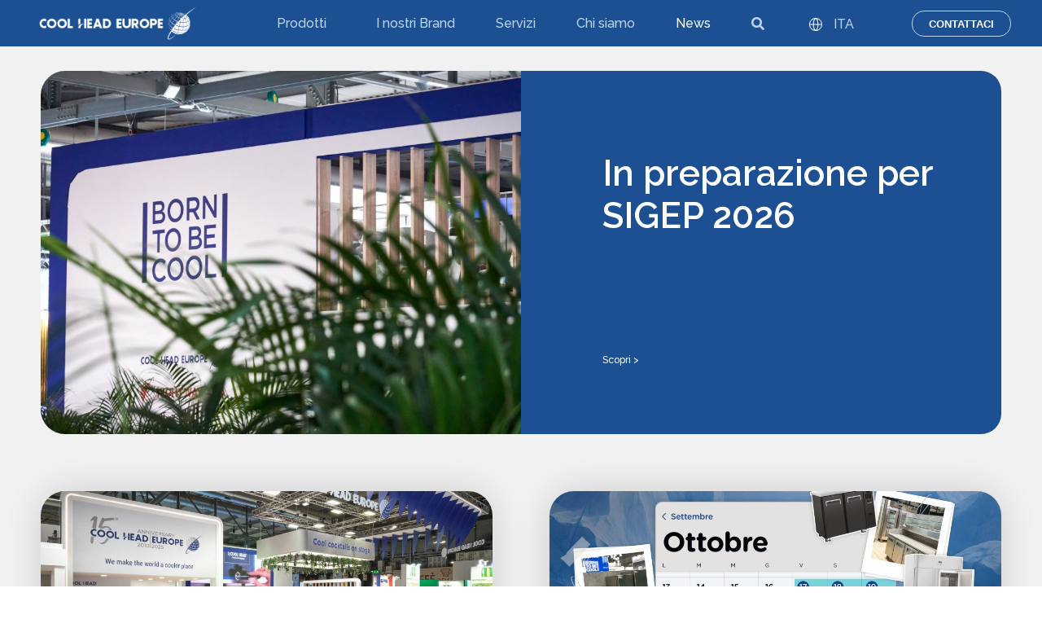

--- FILE ---
content_type: text/html; charset=UTF-8
request_url: https://www.coolheadeurope.com/news/page/2/
body_size: 26834
content:
<!doctype html>
<html lang="it-IT">
<head>
	<meta charset="UTF-8">
	<meta name="viewport" content="width=device-width, initial-scale=1">
	<link rel="profile" href="https://gmpg.org/xfn/11">
	<meta name='robots' content='index, follow, max-image-preview:large, max-snippet:-1, max-video-preview:-1' />
<script id="cookieyes" type="text/javascript" src="https://cdn-cookieyes.com/client_data/7e2883436fb6b2dc71924c8d/script.js"></script>
	<!-- This site is optimized with the Yoast SEO plugin v24.0 - https://yoast.com/wordpress/plugins/seo/ -->
	<title>▷ Blog Cool Head Europe - Tutto sul raffreddamento professionale</title>
	<meta name="description" content="✔️ Trovate tutte le informazioni sulla refrigerazione professionale per ristoranti, negozi e molto altro qui." />
	<link rel="canonical" href="https://www.coolheadeurope.com/news/" />
	<meta property="og:locale" content="it_IT" />
	<meta property="og:type" content="article" />
	<meta property="og:title" content="▷ Blog Cool Head Europe - Tutto sul raffreddamento professionale" />
	<meta property="og:description" content="✔️ Trovate tutte le informazioni sulla refrigerazione professionale per ristoranti, negozi e molto altro qui." />
	<meta property="og:url" content="https://www.coolheadeurope.com/news/" />
	<meta property="og:site_name" content="Cool Head Europe" />
	<meta property="article:modified_time" content="2022-04-26T07:38:37+00:00" />
	<meta property="og:image" content="https://www.coolheadeurope.com/wp-content/uploads/2021/09/brand.jpg" />
	<meta property="og:image:width" content="1500" />
	<meta property="og:image:height" content="1000" />
	<meta property="og:image:type" content="image/jpeg" />
	<meta name="twitter:card" content="summary_large_image" />
	<meta name="twitter:label1" content="Tempo di lettura stimato" />
	<meta name="twitter:data1" content="3 minuti" />
	<!-- / Yoast SEO plugin. -->


<link rel="alternate" type="application/rss+xml" title="Cool Head Europe &raquo; Feed" href="https://www.coolheadeurope.com/feed/" />
<link rel="alternate" type="application/rss+xml" title="Cool Head Europe &raquo; Feed dei commenti" href="https://www.coolheadeurope.com/comments/feed/" />

<!-- This site is optimized with the Schema Premium ver.1.2.6.1 - https://schema.press -->
<script type="application/ld+json" class="schema-premium">{"@context":"https:\/\/schema.org","@type":"BreadcrumbList","@id":"https:\/\/www.coolheadeurope.com\/news\/#breadcrumb","url":"https:\/\/www.coolheadeurope.com\/news\/","name":"Breadcrumb","itemListElement":[{"@type":"ListItem","position":1,"item":{"@type":"WebPage","@id":"https:\/\/www.coolheadeurope.com#webpage","url":"https:\/\/www.coolheadeurope.com","name":"Blog"}},{"@type":"ListItem","position":2,"item":{"@type":"WebPage","@id":"https:\/\/www.coolheadeurope.com\/news\/#webpage","url":"https:\/\/www.coolheadeurope.com\/news\/","name":"News","image":"https:\/\/www.coolheadeurope.com\/wp-content\/uploads\/2021\/09\/brand.jpg"}}]}</script><script type="application/ld+json" class="schema-premium">[{"@context":"https:\/\/schema.org","@type":"WebPage","image":{"@type":"ImageObject","url":"https:\/\/www.coolheadeurope.com\/wp-content\/uploads\/2021\/09\/brand.jpg","contentUrl":"https:\/\/www.coolheadeurope.com\/wp-content\/uploads\/2021\/09\/brand.jpg","width":1500,"height":1000,"name":"brand-2","headline":"brand","uploadDate":"2021-09-28 10:50:06","dateModified":"2021-10-08 15:17:20","encodingFormat":"image\/jpeg"},"url":"https:\/\/www.coolheadeurope.com\/news\/","description":"Essential machinery for a pastry shop project PRODUCTS Optional Scopri &gt; Essential machinery for a pastry shop project PRODUCTS Optional Scopri &gt; COOL HEAD EUROPE AT SIGEP 2022 Scopri &gt; Types of refrigerated display cabinets Scopri &gt; COOL HEAD EUROPE AT SIGEP 2022 Scopri &gt; Types of refrigerated display cabinets Scopri &gt; Tutti PRODUCTS CORPORATE ","headline":"News","datePublished":"2021-08-27T09:47:00+00:00","dateModified":"2022-04-26T07:38:37+00:00","lastReviewed":"2022-04-26T07:38:37+00:00","mainEntityOfPage":{"@type":"WebPage","@id":"https:\/\/www.coolheadeurope.com\/news\/#webpage"},"dateCreated":"2021-08-27T09:47:00+00:00","publisher":{"@type":"Organization","@id":"https:\/\/www.coolheadeurope.com#organization","url":"https:\/\/www.coolheadeurope.com","name":"Cool Head Europe","description":"We make the world a cooler place","logo":{"@type":"ImageObject","@id":"https:\/\/www.coolheadeurope.com#logo","url":"","width":600,"height":60},"image":{"@type":"ImageObject","@id":"https:\/\/www.coolheadeurope.com#logo","url":"","width":600,"height":60}},"keywords":"","author":{"@type":"Person","name":"admin","url":"https:\/\/romantic-tharp.89-46-89-142.plesk.page","sameAs":["https:\/\/romantic-tharp.89-46-89-142.plesk.page"]},"primaryImageOfPage":{"@type":"ImageObject","url":"https:\/\/www.coolheadeurope.com\/wp-content\/uploads\/2021\/09\/brand.jpg","contentUrl":"https:\/\/www.coolheadeurope.com\/wp-content\/uploads\/2021\/09\/brand.jpg","width":1500,"height":1000,"name":"brand-2","headline":"brand","uploadDate":"2021-09-28 10:50:06","dateModified":"2021-10-08 15:17:20","encodingFormat":"image\/jpeg"},"reviewedBy":{"@type":"Person","name":"admin","url":"https:\/\/romantic-tharp.89-46-89-142.plesk.page","sameAs":["https:\/\/romantic-tharp.89-46-89-142.plesk.page"]},"@id":"https:\/\/www.coolheadeurope.com\/news\/page\/2#webpage","speakable":{"@type":"SpeakableSpecification","xpath":["\/html\/head\/title","\/html\/head\/meta[@name='description']\/@content"]}}]</script><!-- Schema Premium Plugin -->

<script>
window._wpemojiSettings = {"baseUrl":"https:\/\/s.w.org\/images\/core\/emoji\/15.0.3\/72x72\/","ext":".png","svgUrl":"https:\/\/s.w.org\/images\/core\/emoji\/15.0.3\/svg\/","svgExt":".svg","source":{"concatemoji":"https:\/\/www.coolheadeurope.com\/wp-includes\/js\/wp-emoji-release.min.js?ver=6.6.4"}};
/*! This file is auto-generated */
!function(i,n){var o,s,e;function c(e){try{var t={supportTests:e,timestamp:(new Date).valueOf()};sessionStorage.setItem(o,JSON.stringify(t))}catch(e){}}function p(e,t,n){e.clearRect(0,0,e.canvas.width,e.canvas.height),e.fillText(t,0,0);var t=new Uint32Array(e.getImageData(0,0,e.canvas.width,e.canvas.height).data),r=(e.clearRect(0,0,e.canvas.width,e.canvas.height),e.fillText(n,0,0),new Uint32Array(e.getImageData(0,0,e.canvas.width,e.canvas.height).data));return t.every(function(e,t){return e===r[t]})}function u(e,t,n){switch(t){case"flag":return n(e,"\ud83c\udff3\ufe0f\u200d\u26a7\ufe0f","\ud83c\udff3\ufe0f\u200b\u26a7\ufe0f")?!1:!n(e,"\ud83c\uddfa\ud83c\uddf3","\ud83c\uddfa\u200b\ud83c\uddf3")&&!n(e,"\ud83c\udff4\udb40\udc67\udb40\udc62\udb40\udc65\udb40\udc6e\udb40\udc67\udb40\udc7f","\ud83c\udff4\u200b\udb40\udc67\u200b\udb40\udc62\u200b\udb40\udc65\u200b\udb40\udc6e\u200b\udb40\udc67\u200b\udb40\udc7f");case"emoji":return!n(e,"\ud83d\udc26\u200d\u2b1b","\ud83d\udc26\u200b\u2b1b")}return!1}function f(e,t,n){var r="undefined"!=typeof WorkerGlobalScope&&self instanceof WorkerGlobalScope?new OffscreenCanvas(300,150):i.createElement("canvas"),a=r.getContext("2d",{willReadFrequently:!0}),o=(a.textBaseline="top",a.font="600 32px Arial",{});return e.forEach(function(e){o[e]=t(a,e,n)}),o}function t(e){var t=i.createElement("script");t.src=e,t.defer=!0,i.head.appendChild(t)}"undefined"!=typeof Promise&&(o="wpEmojiSettingsSupports",s=["flag","emoji"],n.supports={everything:!0,everythingExceptFlag:!0},e=new Promise(function(e){i.addEventListener("DOMContentLoaded",e,{once:!0})}),new Promise(function(t){var n=function(){try{var e=JSON.parse(sessionStorage.getItem(o));if("object"==typeof e&&"number"==typeof e.timestamp&&(new Date).valueOf()<e.timestamp+604800&&"object"==typeof e.supportTests)return e.supportTests}catch(e){}return null}();if(!n){if("undefined"!=typeof Worker&&"undefined"!=typeof OffscreenCanvas&&"undefined"!=typeof URL&&URL.createObjectURL&&"undefined"!=typeof Blob)try{var e="postMessage("+f.toString()+"("+[JSON.stringify(s),u.toString(),p.toString()].join(",")+"));",r=new Blob([e],{type:"text/javascript"}),a=new Worker(URL.createObjectURL(r),{name:"wpTestEmojiSupports"});return void(a.onmessage=function(e){c(n=e.data),a.terminate(),t(n)})}catch(e){}c(n=f(s,u,p))}t(n)}).then(function(e){for(var t in e)n.supports[t]=e[t],n.supports.everything=n.supports.everything&&n.supports[t],"flag"!==t&&(n.supports.everythingExceptFlag=n.supports.everythingExceptFlag&&n.supports[t]);n.supports.everythingExceptFlag=n.supports.everythingExceptFlag&&!n.supports.flag,n.DOMReady=!1,n.readyCallback=function(){n.DOMReady=!0}}).then(function(){return e}).then(function(){var e;n.supports.everything||(n.readyCallback(),(e=n.source||{}).concatemoji?t(e.concatemoji):e.wpemoji&&e.twemoji&&(t(e.twemoji),t(e.wpemoji)))}))}((window,document),window._wpemojiSettings);
</script>
<style id='wp-emoji-styles-inline-css'>

	img.wp-smiley, img.emoji {
		display: inline !important;
		border: none !important;
		box-shadow: none !important;
		height: 1em !important;
		width: 1em !important;
		margin: 0 0.07em !important;
		vertical-align: -0.1em !important;
		background: none !important;
		padding: 0 !important;
	}
</style>
<style id='global-styles-inline-css'>
:root{--wp--preset--aspect-ratio--square: 1;--wp--preset--aspect-ratio--4-3: 4/3;--wp--preset--aspect-ratio--3-4: 3/4;--wp--preset--aspect-ratio--3-2: 3/2;--wp--preset--aspect-ratio--2-3: 2/3;--wp--preset--aspect-ratio--16-9: 16/9;--wp--preset--aspect-ratio--9-16: 9/16;--wp--preset--color--black: #000000;--wp--preset--color--cyan-bluish-gray: #abb8c3;--wp--preset--color--white: #ffffff;--wp--preset--color--pale-pink: #f78da7;--wp--preset--color--vivid-red: #cf2e2e;--wp--preset--color--luminous-vivid-orange: #ff6900;--wp--preset--color--luminous-vivid-amber: #fcb900;--wp--preset--color--light-green-cyan: #7bdcb5;--wp--preset--color--vivid-green-cyan: #00d084;--wp--preset--color--pale-cyan-blue: #8ed1fc;--wp--preset--color--vivid-cyan-blue: #0693e3;--wp--preset--color--vivid-purple: #9b51e0;--wp--preset--gradient--vivid-cyan-blue-to-vivid-purple: linear-gradient(135deg,rgba(6,147,227,1) 0%,rgb(155,81,224) 100%);--wp--preset--gradient--light-green-cyan-to-vivid-green-cyan: linear-gradient(135deg,rgb(122,220,180) 0%,rgb(0,208,130) 100%);--wp--preset--gradient--luminous-vivid-amber-to-luminous-vivid-orange: linear-gradient(135deg,rgba(252,185,0,1) 0%,rgba(255,105,0,1) 100%);--wp--preset--gradient--luminous-vivid-orange-to-vivid-red: linear-gradient(135deg,rgba(255,105,0,1) 0%,rgb(207,46,46) 100%);--wp--preset--gradient--very-light-gray-to-cyan-bluish-gray: linear-gradient(135deg,rgb(238,238,238) 0%,rgb(169,184,195) 100%);--wp--preset--gradient--cool-to-warm-spectrum: linear-gradient(135deg,rgb(74,234,220) 0%,rgb(151,120,209) 20%,rgb(207,42,186) 40%,rgb(238,44,130) 60%,rgb(251,105,98) 80%,rgb(254,248,76) 100%);--wp--preset--gradient--blush-light-purple: linear-gradient(135deg,rgb(255,206,236) 0%,rgb(152,150,240) 100%);--wp--preset--gradient--blush-bordeaux: linear-gradient(135deg,rgb(254,205,165) 0%,rgb(254,45,45) 50%,rgb(107,0,62) 100%);--wp--preset--gradient--luminous-dusk: linear-gradient(135deg,rgb(255,203,112) 0%,rgb(199,81,192) 50%,rgb(65,88,208) 100%);--wp--preset--gradient--pale-ocean: linear-gradient(135deg,rgb(255,245,203) 0%,rgb(182,227,212) 50%,rgb(51,167,181) 100%);--wp--preset--gradient--electric-grass: linear-gradient(135deg,rgb(202,248,128) 0%,rgb(113,206,126) 100%);--wp--preset--gradient--midnight: linear-gradient(135deg,rgb(2,3,129) 0%,rgb(40,116,252) 100%);--wp--preset--font-size--small: 13px;--wp--preset--font-size--medium: 20px;--wp--preset--font-size--large: 36px;--wp--preset--font-size--x-large: 42px;--wp--preset--font-family--inter: "Inter", sans-serif;--wp--preset--font-family--cardo: Cardo;--wp--preset--spacing--20: 0.44rem;--wp--preset--spacing--30: 0.67rem;--wp--preset--spacing--40: 1rem;--wp--preset--spacing--50: 1.5rem;--wp--preset--spacing--60: 2.25rem;--wp--preset--spacing--70: 3.38rem;--wp--preset--spacing--80: 5.06rem;--wp--preset--shadow--natural: 6px 6px 9px rgba(0, 0, 0, 0.2);--wp--preset--shadow--deep: 12px 12px 50px rgba(0, 0, 0, 0.4);--wp--preset--shadow--sharp: 6px 6px 0px rgba(0, 0, 0, 0.2);--wp--preset--shadow--outlined: 6px 6px 0px -3px rgba(255, 255, 255, 1), 6px 6px rgba(0, 0, 0, 1);--wp--preset--shadow--crisp: 6px 6px 0px rgba(0, 0, 0, 1);}:where(body) { margin: 0; }.wp-site-blocks > .alignleft { float: left; margin-right: 2em; }.wp-site-blocks > .alignright { float: right; margin-left: 2em; }.wp-site-blocks > .aligncenter { justify-content: center; margin-left: auto; margin-right: auto; }:where(.wp-site-blocks) > * { margin-block-start: 24px; margin-block-end: 0; }:where(.wp-site-blocks) > :first-child { margin-block-start: 0; }:where(.wp-site-blocks) > :last-child { margin-block-end: 0; }:root { --wp--style--block-gap: 24px; }:root :where(.is-layout-flow) > :first-child{margin-block-start: 0;}:root :where(.is-layout-flow) > :last-child{margin-block-end: 0;}:root :where(.is-layout-flow) > *{margin-block-start: 24px;margin-block-end: 0;}:root :where(.is-layout-constrained) > :first-child{margin-block-start: 0;}:root :where(.is-layout-constrained) > :last-child{margin-block-end: 0;}:root :where(.is-layout-constrained) > *{margin-block-start: 24px;margin-block-end: 0;}:root :where(.is-layout-flex){gap: 24px;}:root :where(.is-layout-grid){gap: 24px;}.is-layout-flow > .alignleft{float: left;margin-inline-start: 0;margin-inline-end: 2em;}.is-layout-flow > .alignright{float: right;margin-inline-start: 2em;margin-inline-end: 0;}.is-layout-flow > .aligncenter{margin-left: auto !important;margin-right: auto !important;}.is-layout-constrained > .alignleft{float: left;margin-inline-start: 0;margin-inline-end: 2em;}.is-layout-constrained > .alignright{float: right;margin-inline-start: 2em;margin-inline-end: 0;}.is-layout-constrained > .aligncenter{margin-left: auto !important;margin-right: auto !important;}.is-layout-constrained > :where(:not(.alignleft):not(.alignright):not(.alignfull)){margin-left: auto !important;margin-right: auto !important;}body .is-layout-flex{display: flex;}.is-layout-flex{flex-wrap: wrap;align-items: center;}.is-layout-flex > :is(*, div){margin: 0;}body .is-layout-grid{display: grid;}.is-layout-grid > :is(*, div){margin: 0;}body{padding-top: 0px;padding-right: 0px;padding-bottom: 0px;padding-left: 0px;}a:where(:not(.wp-element-button)){text-decoration: underline;}:root :where(.wp-element-button, .wp-block-button__link){background-color: #32373c;border-width: 0;color: #fff;font-family: inherit;font-size: inherit;line-height: inherit;padding: calc(0.667em + 2px) calc(1.333em + 2px);text-decoration: none;}.has-black-color{color: var(--wp--preset--color--black) !important;}.has-cyan-bluish-gray-color{color: var(--wp--preset--color--cyan-bluish-gray) !important;}.has-white-color{color: var(--wp--preset--color--white) !important;}.has-pale-pink-color{color: var(--wp--preset--color--pale-pink) !important;}.has-vivid-red-color{color: var(--wp--preset--color--vivid-red) !important;}.has-luminous-vivid-orange-color{color: var(--wp--preset--color--luminous-vivid-orange) !important;}.has-luminous-vivid-amber-color{color: var(--wp--preset--color--luminous-vivid-amber) !important;}.has-light-green-cyan-color{color: var(--wp--preset--color--light-green-cyan) !important;}.has-vivid-green-cyan-color{color: var(--wp--preset--color--vivid-green-cyan) !important;}.has-pale-cyan-blue-color{color: var(--wp--preset--color--pale-cyan-blue) !important;}.has-vivid-cyan-blue-color{color: var(--wp--preset--color--vivid-cyan-blue) !important;}.has-vivid-purple-color{color: var(--wp--preset--color--vivid-purple) !important;}.has-black-background-color{background-color: var(--wp--preset--color--black) !important;}.has-cyan-bluish-gray-background-color{background-color: var(--wp--preset--color--cyan-bluish-gray) !important;}.has-white-background-color{background-color: var(--wp--preset--color--white) !important;}.has-pale-pink-background-color{background-color: var(--wp--preset--color--pale-pink) !important;}.has-vivid-red-background-color{background-color: var(--wp--preset--color--vivid-red) !important;}.has-luminous-vivid-orange-background-color{background-color: var(--wp--preset--color--luminous-vivid-orange) !important;}.has-luminous-vivid-amber-background-color{background-color: var(--wp--preset--color--luminous-vivid-amber) !important;}.has-light-green-cyan-background-color{background-color: var(--wp--preset--color--light-green-cyan) !important;}.has-vivid-green-cyan-background-color{background-color: var(--wp--preset--color--vivid-green-cyan) !important;}.has-pale-cyan-blue-background-color{background-color: var(--wp--preset--color--pale-cyan-blue) !important;}.has-vivid-cyan-blue-background-color{background-color: var(--wp--preset--color--vivid-cyan-blue) !important;}.has-vivid-purple-background-color{background-color: var(--wp--preset--color--vivid-purple) !important;}.has-black-border-color{border-color: var(--wp--preset--color--black) !important;}.has-cyan-bluish-gray-border-color{border-color: var(--wp--preset--color--cyan-bluish-gray) !important;}.has-white-border-color{border-color: var(--wp--preset--color--white) !important;}.has-pale-pink-border-color{border-color: var(--wp--preset--color--pale-pink) !important;}.has-vivid-red-border-color{border-color: var(--wp--preset--color--vivid-red) !important;}.has-luminous-vivid-orange-border-color{border-color: var(--wp--preset--color--luminous-vivid-orange) !important;}.has-luminous-vivid-amber-border-color{border-color: var(--wp--preset--color--luminous-vivid-amber) !important;}.has-light-green-cyan-border-color{border-color: var(--wp--preset--color--light-green-cyan) !important;}.has-vivid-green-cyan-border-color{border-color: var(--wp--preset--color--vivid-green-cyan) !important;}.has-pale-cyan-blue-border-color{border-color: var(--wp--preset--color--pale-cyan-blue) !important;}.has-vivid-cyan-blue-border-color{border-color: var(--wp--preset--color--vivid-cyan-blue) !important;}.has-vivid-purple-border-color{border-color: var(--wp--preset--color--vivid-purple) !important;}.has-vivid-cyan-blue-to-vivid-purple-gradient-background{background: var(--wp--preset--gradient--vivid-cyan-blue-to-vivid-purple) !important;}.has-light-green-cyan-to-vivid-green-cyan-gradient-background{background: var(--wp--preset--gradient--light-green-cyan-to-vivid-green-cyan) !important;}.has-luminous-vivid-amber-to-luminous-vivid-orange-gradient-background{background: var(--wp--preset--gradient--luminous-vivid-amber-to-luminous-vivid-orange) !important;}.has-luminous-vivid-orange-to-vivid-red-gradient-background{background: var(--wp--preset--gradient--luminous-vivid-orange-to-vivid-red) !important;}.has-very-light-gray-to-cyan-bluish-gray-gradient-background{background: var(--wp--preset--gradient--very-light-gray-to-cyan-bluish-gray) !important;}.has-cool-to-warm-spectrum-gradient-background{background: var(--wp--preset--gradient--cool-to-warm-spectrum) !important;}.has-blush-light-purple-gradient-background{background: var(--wp--preset--gradient--blush-light-purple) !important;}.has-blush-bordeaux-gradient-background{background: var(--wp--preset--gradient--blush-bordeaux) !important;}.has-luminous-dusk-gradient-background{background: var(--wp--preset--gradient--luminous-dusk) !important;}.has-pale-ocean-gradient-background{background: var(--wp--preset--gradient--pale-ocean) !important;}.has-electric-grass-gradient-background{background: var(--wp--preset--gradient--electric-grass) !important;}.has-midnight-gradient-background{background: var(--wp--preset--gradient--midnight) !important;}.has-small-font-size{font-size: var(--wp--preset--font-size--small) !important;}.has-medium-font-size{font-size: var(--wp--preset--font-size--medium) !important;}.has-large-font-size{font-size: var(--wp--preset--font-size--large) !important;}.has-x-large-font-size{font-size: var(--wp--preset--font-size--x-large) !important;}.has-inter-font-family{font-family: var(--wp--preset--font-family--inter) !important;}.has-cardo-font-family{font-family: var(--wp--preset--font-family--cardo) !important;}
:root :where(.wp-block-pullquote){font-size: 1.5em;line-height: 1.6;}
</style>
<link rel='stylesheet' id='contact-form-7-css' href='https://www.coolheadeurope.com/wp-content/plugins/contact-form-7/includes/css/styles.css?ver=5.9.3' media='all' />
<link rel='stylesheet' id='wp-faq-schema-jquery-ui-css' href='https://www.coolheadeurope.com/wp-content/plugins/faq-schema-for-pages-and-posts//css/jquery-ui.css?ver=2.0.0' media='all' />
<link rel='stylesheet' id='woocommerce-layout-css' href='https://www.coolheadeurope.com/wp-content/plugins/woocommerce/assets/css/woocommerce-layout.css?ver=9.4.4' media='all' />
<link rel='stylesheet' id='woocommerce-smallscreen-css' href='https://www.coolheadeurope.com/wp-content/plugins/woocommerce/assets/css/woocommerce-smallscreen.css?ver=9.4.4' media='only screen and (max-width: 768px)' />
<link rel='stylesheet' id='woocommerce-general-css' href='https://www.coolheadeurope.com/wp-content/plugins/woocommerce/assets/css/woocommerce.css?ver=9.4.4' media='all' />
<style id='woocommerce-inline-inline-css'>
.woocommerce form .form-row .required { visibility: visible; }
</style>
<link rel='stylesheet' id='wpml-legacy-horizontal-list-0-css' href='https://www.coolheadeurope.com/wp-content/plugins/sitepress-multilingual-cms/templates/language-switchers/legacy-list-horizontal/style.min.css?ver=1' media='all' />
<link rel='stylesheet' id='wpml-menu-item-0-css' href='https://www.coolheadeurope.com/wp-content/plugins/sitepress-multilingual-cms/templates/language-switchers/menu-item/style.min.css?ver=1' media='all' />
<link rel='stylesheet' id='search-filter-plugin-styles-css' href='https://www.coolheadeurope.com/wp-content/plugins/search-filter-pro/public/assets/css/search-filter.min.css?ver=2.5.19' media='all' />
<link rel='stylesheet' id='consent_form_style-css' href='https://www.coolheadeurope.com/wp-content/themes/mintral/style.css?ver=6.6.4' media='all' />
<link rel='stylesheet' id='hello-elementor-css' href='https://www.coolheadeurope.com/wp-content/themes/hello-elementor/style.min.css?ver=3.2.0' media='all' />
<link rel='stylesheet' id='hello-elementor-theme-style-css' href='https://www.coolheadeurope.com/wp-content/themes/hello-elementor/theme.min.css?ver=3.2.0' media='all' />
<link rel='stylesheet' id='hello-elementor-header-footer-css' href='https://www.coolheadeurope.com/wp-content/themes/hello-elementor/header-footer.min.css?ver=3.2.0' media='all' />
<link rel='stylesheet' id='elementor-icons-css' href='https://www.coolheadeurope.com/wp-content/plugins/elementor/assets/lib/eicons/css/elementor-icons.min.css?ver=5.29.0' media='all' />
<link rel='stylesheet' id='elementor-frontend-css' href='https://www.coolheadeurope.com/wp-content/plugins/elementor/assets/css/frontend.min.css?ver=3.20.3' media='all' />
<link rel='stylesheet' id='swiper-css' href='https://www.coolheadeurope.com/wp-content/plugins/elementor/assets/lib/swiper/v8/css/swiper.min.css?ver=8.4.5' media='all' />
<link rel='stylesheet' id='elementor-post-26-css' href='https://www.coolheadeurope.com/wp-content/uploads/elementor/css/post-26.css?ver=1768653035' media='all' />
<link rel='stylesheet' id='dashicons-css' href='https://www.coolheadeurope.com/wp-includes/css/dashicons.min.css?ver=6.6.4' media='all' />
<link rel='stylesheet' id='elementor-pro-css' href='https://www.coolheadeurope.com/wp-content/plugins/elementor-pro/assets/css/frontend.min.css?ver=3.20.2' media='all' />
<link rel='stylesheet' id='namogo-icons-css' href='https://www.coolheadeurope.com/wp-content/plugins/elementor-extras/assets/lib/nicons/css/nicons.css?ver=2.2.51' media='all' />
<link rel='stylesheet' id='elementor-extras-frontend-css' href='https://www.coolheadeurope.com/wp-content/plugins/elementor-extras/assets/css/frontend.min.css?ver=2.2.51' media='all' />
<link rel='stylesheet' id='elementor-global-css' href='https://www.coolheadeurope.com/wp-content/uploads/elementor/css/global.css?ver=1768653037' media='all' />
<link rel='stylesheet' id='elementor-post-8637-css' href='https://www.coolheadeurope.com/wp-content/uploads/elementor/css/post-8637.css?ver=1768657038' media='all' />
<link rel='stylesheet' id='elementor-post-11963-css' href='https://www.coolheadeurope.com/wp-content/uploads/elementor/css/post-11963.css?ver=1768653472' media='all' />
<link rel='stylesheet' id='elementor-post-12124-css' href='https://www.coolheadeurope.com/wp-content/uploads/elementor/css/post-12124.css?ver=1768657038' media='all' />
<link rel='stylesheet' id='elementor-post-11959-css' href='https://www.coolheadeurope.com/wp-content/uploads/elementor/css/post-11959.css?ver=1768653038' media='all' />
<link rel='stylesheet' id='ekit-widget-styles-css' href='https://www.coolheadeurope.com/wp-content/plugins/elementskit-lite/widgets/init/assets/css/widget-styles.css?ver=3.1.4' media='all' />
<link rel='stylesheet' id='ekit-responsive-css' href='https://www.coolheadeurope.com/wp-content/plugins/elementskit-lite/widgets/init/assets/css/responsive.css?ver=3.1.4' media='all' />
<link rel='stylesheet' id='google-fonts-1-css' href='https://fonts.googleapis.com/css?family=Montserrat%3A100%2C100italic%2C200%2C200italic%2C300%2C300italic%2C400%2C400italic%2C500%2C500italic%2C600%2C600italic%2C700%2C700italic%2C800%2C800italic%2C900%2C900italic%7CRaleway%3A100%2C100italic%2C200%2C200italic%2C300%2C300italic%2C400%2C400italic%2C500%2C500italic%2C600%2C600italic%2C700%2C700italic%2C800%2C800italic%2C900%2C900italic&#038;display=swap&#038;ver=6.6.4' media='all' />
<link rel='stylesheet' id='elementor-icons-shared-0-css' href='https://www.coolheadeurope.com/wp-content/plugins/elementor/assets/lib/font-awesome/css/fontawesome.min.css?ver=5.15.3' media='all' />
<link rel='stylesheet' id='elementor-icons-fa-solid-css' href='https://www.coolheadeurope.com/wp-content/plugins/elementor/assets/lib/font-awesome/css/solid.min.css?ver=5.15.3' media='all' />
<link rel='stylesheet' id='elementor-icons-fa-brands-css' href='https://www.coolheadeurope.com/wp-content/plugins/elementor/assets/lib/font-awesome/css/brands.min.css?ver=5.15.3' media='all' />
<link rel="preconnect" href="https://fonts.gstatic.com/" crossorigin><script src="https://www.coolheadeurope.com/wp-includes/js/jquery/jquery.min.js?ver=3.7.1" id="jquery-core-js"></script>
<script src="https://www.coolheadeurope.com/wp-includes/js/jquery/jquery-migrate.min.js?ver=3.4.1" id="jquery-migrate-js"></script>
<script src="https://www.coolheadeurope.com/wp-content/plugins/woocommerce/assets/js/jquery-blockui/jquery.blockUI.min.js?ver=2.7.0-wc.9.4.4" id="jquery-blockui-js" defer data-wp-strategy="defer"></script>
<script id="wc-add-to-cart-js-extra">
var wc_add_to_cart_params = {"ajax_url":"\/wp-admin\/admin-ajax.php","wc_ajax_url":"\/?wc-ajax=%%endpoint%%","i18n_view_cart":"Visualizza carrello","cart_url":"https:\/\/www.coolheadeurope.com\/carrello\/","is_cart":"","cart_redirect_after_add":"no"};
</script>
<script src="https://www.coolheadeurope.com/wp-content/plugins/woocommerce/assets/js/frontend/add-to-cart.min.js?ver=9.4.4" id="wc-add-to-cart-js" defer data-wp-strategy="defer"></script>
<script src="https://www.coolheadeurope.com/wp-content/plugins/woocommerce/assets/js/js-cookie/js.cookie.min.js?ver=2.1.4-wc.9.4.4" id="js-cookie-js" defer data-wp-strategy="defer"></script>
<script id="woocommerce-js-extra">
var woocommerce_params = {"ajax_url":"\/wp-admin\/admin-ajax.php","wc_ajax_url":"\/?wc-ajax=%%endpoint%%"};
</script>
<script src="https://www.coolheadeurope.com/wp-content/plugins/woocommerce/assets/js/frontend/woocommerce.min.js?ver=9.4.4" id="woocommerce-js" defer data-wp-strategy="defer"></script>
<script id="search-filter-plugin-build-js-extra">
var SF_LDATA = {"ajax_url":"https:\/\/www.coolheadeurope.com\/wp-admin\/admin-ajax.php","home_url":"https:\/\/www.coolheadeurope.com\/","extensions":[]};
</script>
<script src="https://www.coolheadeurope.com/wp-content/plugins/search-filter-pro/public/assets/js/search-filter-build.min.js?ver=2.5.19" id="search-filter-plugin-build-js"></script>
<script src="https://www.coolheadeurope.com/wp-content/plugins/search-filter-pro/public/assets/js/chosen.jquery.min.js?ver=2.5.19" id="search-filter-plugin-chosen-js"></script>
<link rel="https://api.w.org/" href="https://www.coolheadeurope.com/wp-json/" /><link rel="alternate" title="JSON" type="application/json" href="https://www.coolheadeurope.com/wp-json/wp/v2/pages/8637" /><link rel="EditURI" type="application/rsd+xml" title="RSD" href="https://www.coolheadeurope.com/xmlrpc.php?rsd" />
<meta name="generator" content="WordPress 6.6.4" />
<meta name="generator" content="WooCommerce 9.4.4" />
<link rel='shortlink' href='https://www.coolheadeurope.com/?p=8637' />
<link rel="alternate" title="oEmbed (JSON)" type="application/json+oembed" href="https://www.coolheadeurope.com/wp-json/oembed/1.0/embed?url=https%3A%2F%2Fwww.coolheadeurope.com%2Fnews%2F" />
<link rel="alternate" title="oEmbed (XML)" type="text/xml+oembed" href="https://www.coolheadeurope.com/wp-json/oembed/1.0/embed?url=https%3A%2F%2Fwww.coolheadeurope.com%2Fnews%2F&#038;format=xml" />
<meta name="generator" content="WPML ver:4.6.15 stt:1,4,13,27,2;" />
	<noscript><style>.woocommerce-product-gallery{ opacity: 1 !important; }</style></noscript>
	<meta name="generator" content="Elementor 3.20.3; features: e_optimized_assets_loading, additional_custom_breakpoints, block_editor_assets_optimize, e_image_loading_optimization; settings: css_print_method-external, google_font-enabled, font_display-swap">
<style>
	li:last-child span.wpml-ls-native {
		width: auto !important
	}
</style>

<script>
document.addEventListener('DOMContentLoaded', function () {
	if (document.documentElement.lang == 'it-IT') {
		document.querySelector('.wpml-ls-native').innerHTML = "ITA";
	}
	if (document.documentElement.lang == 'en-US') {
		document.querySelector('.wpml-ls-native').innerHTML = "EN";
	}
	if (document.documentElement.lang == 'fr-FR') {
		document.querySelector('.wpml-ls-native').innerHTML = "FR";
	}

  
}, false);
	
</script>
<style>
	.ee-pagination--is, .ee-swiper__container {
		display: block;
		overflow: hidden;
	}
	
	.swiper-container:not(.swiper-container-initialized)>.swiper-wrapper {
		overflow: visible
	} 

</style>
<!-- Google Tag Manager -->
<script>(function(w,d,s,l,i){w[l]=w[l]||[];w[l].push({'gtm.start':
new Date().getTime(),event:'gtm.js'});var f=d.getElementsByTagName(s)[0],
j=d.createElement(s),dl=l!='dataLayer'?'&l='+l:'';j.async=true;j.src=
'https://www.googletagmanager.com/gtm.js?id='+i+dl;f.parentNode.insertBefore(j,f);
})(window,document,'script','dataLayer','GTM-W8LQCZB');</script>
<!-- End Google Tag Manager -->
<style id='wp-fonts-local'>
@font-face{font-family:Inter;font-style:normal;font-weight:300 900;font-display:fallback;src:url('https://www.coolheadeurope.com/wp-content/plugins/woocommerce/assets/fonts/Inter-VariableFont_slnt,wght.woff2') format('woff2');font-stretch:normal;}
@font-face{font-family:Cardo;font-style:normal;font-weight:400;font-display:fallback;src:url('https://www.coolheadeurope.com/wp-content/plugins/woocommerce/assets/fonts/cardo_normal_400.woff2') format('woff2');}
</style>
<link rel="icon" href="https://www.coolheadeurope.com/wp-content/uploads/2021/08/cropped-coolhead-favicon-32x32.png" sizes="32x32" />
<link rel="icon" href="https://www.coolheadeurope.com/wp-content/uploads/2021/08/cropped-coolhead-favicon-192x192.png" sizes="192x192" />
<link rel="apple-touch-icon" href="https://www.coolheadeurope.com/wp-content/uploads/2021/08/cropped-coolhead-favicon-180x180.png" />
<meta name="msapplication-TileImage" content="https://www.coolheadeurope.com/wp-content/uploads/2021/08/cropped-coolhead-favicon-270x270.png" />
		<style id="wp-custom-css">
			.center-caption figcaption {
    text-align: center;
}

body {
	width: 100vw;
	overflow-x: hidden;
}

.elementor-element-56a7516 {
	display: none
}

.elementor-element-35b0144 {
	margin-top: 0px !important;
	padding-top: 70px !important
}


		</style>
		</head>
<body class="paged page-template-default page page-id-8637 paged-2 page-paged-2 theme-hello-elementor woocommerce-no-js elementor-default elementor-kit-26 elementor-page elementor-page-8637 elementor-page-559178">

<script>
jQuery(document).ready(function ($) {
    $( document ).on(
        // Forms.
        'submit_success',
        'form[class^="elementor-form"]',
        function ( event ) {
            var form   = $( this );
            window.dataLayer = window.dataLayer || [];
            window.dataLayer.push({
                'event': 'gtm.formSubmit',
                'gtm.elementId': form.prop('id')
            });
        }
    );
});	
</script>
<!-- Google Tag Manager (noscript) -->
<noscript><iframe src="https://www.googletagmanager.com/ns.html?id=GTM-W8LQCZB"
height="0" width="0" style="display:none;visibility:hidden"></iframe></noscript>
<!-- End Google Tag Manager (noscript) -->

<a class="skip-link screen-reader-text" href="#content">Vai al contenuto</a>

		<div data-elementor-type="header" data-elementor-id="11963" class="elementor elementor-11963 elementor-6383 elementor-location-header" data-elementor-post-type="elementor_library">
					<section class="elementor-section elementor-top-section elementor-element elementor-element-783d698 elementor-hidden-tablet elementor-hidden-phone elementor-section-boxed elementor-section-height-default elementor-section-height-default" data-id="783d698" data-element_type="section" data-settings="{&quot;background_background&quot;:&quot;classic&quot;,&quot;sticky&quot;:&quot;top&quot;,&quot;background_image&quot;:{&quot;url&quot;:&quot;&quot;,&quot;id&quot;:&quot;&quot;,&quot;size&quot;:&quot;&quot;},&quot;sticky_on&quot;:[&quot;desktop&quot;,&quot;tablet&quot;,&quot;mobile&quot;],&quot;sticky_offset&quot;:0,&quot;sticky_effects_offset&quot;:0}">
						<div class="elementor-container elementor-column-gap-default">
					<div class="elementor-column elementor-col-33 elementor-top-column elementor-element elementor-element-471db6c" data-id="471db6c" data-element_type="column">
			<div class="elementor-widget-wrap elementor-element-populated">
						<div class="elementor-element elementor-element-9f31534 elementor-widget elementor-widget-image" data-id="9f31534" data-element_type="widget" data-widget_type="image.default">
				<div class="elementor-widget-container">
														<a href="https://www.coolheadeurope.com">
							<img width="800" height="188" src="https://www.coolheadeurope.com/wp-content/uploads/2021/06/CHE-WHITE-1024x241.png" class="attachment-large size-large wp-image-5770" alt="" srcset="https://www.coolheadeurope.com/wp-content/uploads/2021/06/CHE-WHITE-1024x241.png 1024w, https://www.coolheadeurope.com/wp-content/uploads/2021/06/CHE-WHITE-600x141.png 600w, https://www.coolheadeurope.com/wp-content/uploads/2021/06/CHE-WHITE-300x71.png 300w, https://www.coolheadeurope.com/wp-content/uploads/2021/06/CHE-WHITE-768x181.png 768w, https://www.coolheadeurope.com/wp-content/uploads/2021/06/CHE-WHITE-1536x362.png 1536w, https://www.coolheadeurope.com/wp-content/uploads/2021/06/CHE-WHITE-2048x482.png 2048w" sizes="(max-width: 800px) 100vw, 800px" />								</a>
													</div>
				</div>
					</div>
		</div>
				<div class="elementor-column elementor-col-33 elementor-top-column elementor-element elementor-element-fa118c4" data-id="fa118c4" data-element_type="column">
			<div class="elementor-widget-wrap elementor-element-populated">
						<div class="elementor-element elementor-element-1b36e0f elementor-widget elementor-widget-ekit-nav-menu" data-id="1b36e0f" data-element_type="widget" data-widget_type="ekit-nav-menu.default">
				<div class="elementor-widget-container">
			<div class="ekit-wid-con ekit_menu_responsive_tablet" data-hamburger-icon="" data-hamburger-icon-type="icon" data-responsive-breakpoint="1024">            <button class="elementskit-menu-hamburger elementskit-menu-toggler"  type="button" aria-label="hamburger-icon">
                                    <span class="elementskit-menu-hamburger-icon"></span><span class="elementskit-menu-hamburger-icon"></span><span class="elementskit-menu-hamburger-icon"></span>
                            </button>
            <div id="ekit-megamenu-menu-desktop" class="elementskit-menu-container elementskit-menu-offcanvas-elements elementskit-navbar-nav-default ekit-nav-menu-one-page-no ekit-nav-dropdown-hover"><ul id="menu-menu-desktop-italian" class="elementskit-navbar-nav elementskit-menu-po-center submenu-click-on-icon"><li id="menu-item-9177" class="menu-item menu-item-type-custom menu-item-object-custom menu-item-9177 nav-item elementskit-dropdown-has top_position elementskit-dropdown-menu-full_width elementskit-megamenu-has elementskit-mobile-builder-content" data-vertical-menu=""><a href="#" class="ekit-menu-nav-link">Prodotti<i aria-hidden="true" class="icon icon-down-arrow1 elementskit-submenu-indicator"></i></a><div class="elementskit-megamenu-panel">		<div data-elementor-type="wp-post" data-elementor-id="9196" class="elementor elementor-9196" data-elementor-post-type="elementskit_content">
						<section class="elementor-section elementor-top-section elementor-element elementor-element-8132fb4 elementor-section-boxed elementor-section-height-default elementor-section-height-default" data-id="8132fb4" data-element_type="section" data-settings="{&quot;background_background&quot;:&quot;classic&quot;,&quot;background_image&quot;:{&quot;url&quot;:&quot;&quot;,&quot;id&quot;:&quot;&quot;,&quot;size&quot;:&quot;&quot;}}">
						<div class="elementor-container elementor-column-gap-default">
					<div class="elementor-column elementor-col-100 elementor-top-column elementor-element elementor-element-22118d3" data-id="22118d3" data-element_type="column">
			<div class="elementor-widget-wrap elementor-element-populated">
						<div class="elementor-element elementor-element-2abf891 elementor-widget elementor-widget-ekit-nav-menu" data-id="2abf891" data-element_type="widget" data-widget_type="ekit-nav-menu.default">
				<div class="elementor-widget-container">
			<div class="ekit-wid-con ekit_menu_responsive_tablet" data-hamburger-icon="" data-hamburger-icon-type="icon" data-responsive-breakpoint="1024">            <button class="elementskit-menu-hamburger elementskit-menu-toggler"  type="button" aria-label="hamburger-icon">
                                    <span class="elementskit-menu-hamburger-icon"></span><span class="elementskit-menu-hamburger-icon"></span><span class="elementskit-menu-hamburger-icon"></span>
                            </button>
            <div id="ekit-megamenu-product-families-italian" class="elementskit-menu-container elementskit-menu-offcanvas-elements elementskit-navbar-nav-default ekit-nav-menu-one-page-no ekit-nav-dropdown-hover"><ul id="menu-product-families-italian" class="elementskit-navbar-nav elementskit-menu-po-justified submenu-click-on-icon"><li id="menu-item-9183" class="menu-item menu-item-type-post_type menu-item-object-page menu-item-9183 nav-item elementskit-mobile-builder-content" data-vertical-menu=750px><a href="https://www.coolheadeurope.com/inox/" class="ekit-menu-nav-link">Inox</a></li>
<li id="menu-item-9184" class="menu-item menu-item-type-post_type menu-item-object-page menu-item-9184 nav-item elementskit-mobile-builder-content" data-vertical-menu=750px><a href="https://www.coolheadeurope.com/abs/" class="ekit-menu-nav-link">ABS</a></li>
<li id="menu-item-9185" class="menu-item menu-item-type-post_type menu-item-object-page menu-item-9185 nav-item elementskit-mobile-builder-content" data-vertical-menu=750px><a href="https://www.coolheadeurope.com/espositori/" class="ekit-menu-nav-link">Espositori</a></li>
<li id="menu-item-9186" class="menu-item menu-item-type-post_type menu-item-object-page menu-item-9186 nav-item elementskit-mobile-builder-content" data-vertical-menu=750px><a href="https://www.coolheadeurope.com/drink/" class="ekit-menu-nav-link">Drink</a></li>
<li id="menu-item-9187" class="menu-item menu-item-type-post_type menu-item-object-page menu-item-9187 nav-item elementskit-mobile-builder-content" data-vertical-menu=750px><a href="https://www.coolheadeurope.com/freezer/" class="ekit-menu-nav-link">Freezer</a></li>
<li id="menu-item-9188" class="menu-item menu-item-type-post_type menu-item-object-page menu-item-9188 nav-item elementskit-mobile-builder-content" data-vertical-menu=750px><a href="https://www.coolheadeurope.com/vino/" class="ekit-menu-nav-link">Vino</a></li>
</ul><div class="elementskit-nav-identity-panel">
				<div class="elementskit-site-title">
					<a class="elementskit-nav-logo" href="https://www.coolheadeurope.com" target="_self" rel="">
						<img src="" title="" alt="" />
					</a> 
				</div><button class="elementskit-menu-close elementskit-menu-toggler" type="button">X</button></div></div>			
			<div class="elementskit-menu-overlay elementskit-menu-offcanvas-elements elementskit-menu-toggler ekit-nav-menu--overlay"></div></div>		</div>
				</div>
					</div>
		</div>
					</div>
		</section>
				</div>
		</div></li>
<li id="menu-item-9178" class="menu-item menu-item-type-post_type menu-item-object-page menu-item-9178 nav-item elementskit-mobile-builder-content" data-vertical-menu=750px><a href="https://www.coolheadeurope.com/marchi/" class="ekit-menu-nav-link">I nostri Brand</a></li>
<li id="menu-item-9179" class="menu-item menu-item-type-post_type menu-item-object-page menu-item-9179 nav-item elementskit-mobile-builder-content" data-vertical-menu=750px><a href="https://www.coolheadeurope.com/servizio/" class="ekit-menu-nav-link">Servizi</a></li>
<li id="menu-item-9180" class="menu-item menu-item-type-post_type menu-item-object-page menu-item-9180 nav-item elementskit-mobile-builder-content" data-vertical-menu=750px><a href="https://www.coolheadeurope.com/societa/" class="ekit-menu-nav-link">Chi siamo</a></li>
<li id="menu-item-113636" class="menu-item menu-item-type-post_type menu-item-object-page current-menu-item page_item page-item-8637 current_page_item menu-item-113636 nav-item elementskit-mobile-builder-content active" data-vertical-menu=750px><a href="https://www.coolheadeurope.com/news/" class="ekit-menu-nav-link active">News</a></li>
<li id="menu-item-9182" class="menu-item menu-item-type-post_type menu-item-object-page menu-item-9182 nav-item elementskit-mobile-builder-content" data-vertical-menu=750px><a href="https://www.coolheadeurope.com/cerca/" class="ekit-menu-nav-link"><i aria-hidden="true" class="fas fa-search"></i></a></li>
<li id="menu-item-wpml-ls-3238-it" class="menu-item wpml-ls-slot-3238 wpml-ls-item wpml-ls-item-it wpml-ls-current-language wpml-ls-menu-item menu-item-type-wpml_ls_menu_item menu-item-object-wpml_ls_menu_item menu-item-has-children menu-item-wpml-ls-3238-it nav-item elementskit-dropdown-has relative_position elementskit-dropdown-menu-default_width elementskit-mobile-builder-content" data-vertical-menu=750px><a title="Italiano" href="https://www.coolheadeurope.com/news/" class="ekit-menu-nav-link ekit-menu-dropdown-toggle"><span class="wpml-ls-native" lang="it">Italiano</span><i aria-hidden="true" class="icon icon-down-arrow1 elementskit-submenu-indicator"></i></a>
<ul class="elementskit-dropdown elementskit-submenu-panel">
	<li id="menu-item-wpml-ls-3238-en" class="menu-item wpml-ls-slot-3238 wpml-ls-item wpml-ls-item-en wpml-ls-menu-item wpml-ls-first-item menu-item-type-wpml_ls_menu_item menu-item-object-wpml_ls_menu_item menu-item-wpml-ls-3238-en nav-item elementskit-mobile-builder-content" data-vertical-menu=750px><a title="English" href="https://www.coolheadeurope.com/en/news/" class="menu-item dropdown-item"><span class="wpml-ls-native" lang="en">English</span></a>	<li id="menu-item-wpml-ls-3238-el" class="menu-item wpml-ls-slot-3238 wpml-ls-item wpml-ls-item-el wpml-ls-menu-item menu-item-type-wpml_ls_menu_item menu-item-object-wpml_ls_menu_item menu-item-wpml-ls-3238-el nav-item elementskit-mobile-builder-content" data-vertical-menu=750px><a title="Ελληνικά" href="https://www.coolheadeurope.com/el/" class="menu-item dropdown-item"><span class="wpml-ls-native" lang="el">Ελληνικά</span></a>	<li id="menu-item-wpml-ls-3238-fr" class="menu-item wpml-ls-slot-3238 wpml-ls-item wpml-ls-item-fr wpml-ls-menu-item menu-item-type-wpml_ls_menu_item menu-item-object-wpml_ls_menu_item menu-item-wpml-ls-3238-fr nav-item elementskit-mobile-builder-content" data-vertical-menu=750px><a title="Français" href="https://www.coolheadeurope.com/fr/" class="menu-item dropdown-item"><span class="wpml-ls-native" lang="fr">Français</span></a>	<li id="menu-item-wpml-ls-3238-es" class="menu-item wpml-ls-slot-3238 wpml-ls-item wpml-ls-item-es wpml-ls-menu-item wpml-ls-last-item menu-item-type-wpml_ls_menu_item menu-item-object-wpml_ls_menu_item menu-item-wpml-ls-3238-es nav-item elementskit-mobile-builder-content" data-vertical-menu=750px><a title="Español" href="https://www.coolheadeurope.com/es/" class="menu-item dropdown-item"><span class="wpml-ls-native" lang="es">Español</span></a></ul>
</li>
</ul><div class="elementskit-nav-identity-panel">
				<div class="elementskit-site-title">
					<a class="elementskit-nav-logo" href="https://www.coolheadeurope.com" target="_self" rel="">
						<img src="" title="" alt="" />
					</a> 
				</div><button class="elementskit-menu-close elementskit-menu-toggler" type="button">X</button></div></div>			
			<div class="elementskit-menu-overlay elementskit-menu-offcanvas-elements elementskit-menu-toggler ekit-nav-menu--overlay"></div></div>		</div>
				</div>
					</div>
		</div>
				<div class="elementor-column elementor-col-33 elementor-top-column elementor-element elementor-element-09a9c3d elementor-hidden-phone" data-id="09a9c3d" data-element_type="column">
			<div class="elementor-widget-wrap elementor-element-populated">
						<div data-dce-background-color="#1D5093" class="elementor-element elementor-element-5372d88 elementor-align-right elementor-widget elementor-widget-button" data-id="5372d88" data-element_type="widget" data-widget_type="button.default">
				<div class="elementor-widget-container">
					<div class="elementor-button-wrapper">
			<a class="elementor-button elementor-button-link elementor-size-sm" href="https://www.coolheadeurope.com/contatti/">
						<span class="elementor-button-content-wrapper">
						<span class="elementor-button-text">Contattaci</span>
		</span>
					</a>
		</div>
				</div>
				</div>
					</div>
		</div>
					</div>
		</section>
				<section class="elementor-section elementor-top-section elementor-element elementor-element-f9d4bc8 elementor-hidden-desktop elementor-section-boxed elementor-section-height-default elementor-section-height-default" data-id="f9d4bc8" data-element_type="section" data-settings="{&quot;background_background&quot;:&quot;classic&quot;,&quot;background_image&quot;:{&quot;url&quot;:&quot;&quot;,&quot;id&quot;:&quot;&quot;,&quot;size&quot;:&quot;&quot;}}">
						<div class="elementor-container elementor-column-gap-default">
					<div class="elementor-column elementor-col-33 elementor-top-column elementor-element elementor-element-e53328c" data-id="e53328c" data-element_type="column">
			<div class="elementor-widget-wrap elementor-element-populated">
						<div class="elementor-element elementor-element-c372bdb elementor-widget elementor-widget-button" data-id="c372bdb" data-element_type="widget" data-widget_type="button.default">
				<div class="elementor-widget-container">
					<div class="elementor-button-wrapper">
			<a class="elementor-button elementor-button-link elementor-size-sm" href="https://www.coolheadeurope.com/contatti/">
						<span class="elementor-button-content-wrapper">
						<span class="elementor-button-icon elementor-align-icon-left">
				<i aria-hidden="true" class="fas fa-envelope"></i>			</span>
						<span class="elementor-button-text"></span>
		</span>
					</a>
		</div>
				</div>
				</div>
					</div>
		</div>
				<div class="elementor-column elementor-col-33 elementor-top-column elementor-element elementor-element-bab1573" data-id="bab1573" data-element_type="column">
			<div class="elementor-widget-wrap elementor-element-populated">
						<div class="elementor-element elementor-element-6ec0982 elementor-widget elementor-widget-image" data-id="6ec0982" data-element_type="widget" data-widget_type="image.default">
				<div class="elementor-widget-container">
														<a href="https://www.coolheadeurope.com">
							<img width="800" height="188" src="https://www.coolheadeurope.com/wp-content/uploads/2021/06/CHE-WHITE-1024x241.png" class="attachment-large size-large wp-image-5770" alt="" srcset="https://www.coolheadeurope.com/wp-content/uploads/2021/06/CHE-WHITE-1024x241.png 1024w, https://www.coolheadeurope.com/wp-content/uploads/2021/06/CHE-WHITE-600x141.png 600w, https://www.coolheadeurope.com/wp-content/uploads/2021/06/CHE-WHITE-300x71.png 300w, https://www.coolheadeurope.com/wp-content/uploads/2021/06/CHE-WHITE-768x181.png 768w, https://www.coolheadeurope.com/wp-content/uploads/2021/06/CHE-WHITE-1536x362.png 1536w, https://www.coolheadeurope.com/wp-content/uploads/2021/06/CHE-WHITE-2048x482.png 2048w" sizes="(max-width: 800px) 100vw, 800px" />								</a>
													</div>
				</div>
					</div>
		</div>
				<div class="elementor-column elementor-col-33 elementor-top-column elementor-element elementor-element-c6a0242" data-id="c6a0242" data-element_type="column">
			<div class="elementor-widget-wrap elementor-element-populated">
						<div class="elementor-element elementor-element-14be341 elementor-mobile-align-right elementor-tablet-align-right elementor-widget elementor-widget-button" data-id="14be341" data-element_type="widget" data-widget_type="button.default">
				<div class="elementor-widget-container">
					<div class="elementor-button-wrapper">
			<a class="elementor-button elementor-button-link elementor-size-sm" href="#elementor-action%3Aaction%3Dpopup%3Aopen%26settings%3DeyJpZCI6MjkwNDksInRvZ2dsZSI6ZmFsc2V9">
						<span class="elementor-button-content-wrapper">
						<span class="elementor-button-icon elementor-align-icon-right">
				<i aria-hidden="true" class="fas fa-bars"></i>			</span>
						<span class="elementor-button-text"></span>
		</span>
					</a>
		</div>
				</div>
				</div>
					</div>
		</div>
					</div>
		</section>
				</div>
		
<main id="content" class="site-main post-8637 page type-page status-publish has-post-thumbnail hentry">

	
	<div class="page-content">
		<div data-elementor-type="wp-page" data-elementor-id="8637" class="elementor elementor-8637 elementor-15" data-elementor-post-type="page">
						<section data-dce-background-color="#F1F1F1" class="elementor-section elementor-top-section elementor-element elementor-element-d6a24e7 elementor-hidden-phone elementor-section-boxed elementor-section-height-default elementor-section-height-default" data-id="d6a24e7" data-element_type="section" data-settings="{&quot;background_background&quot;:&quot;classic&quot;,&quot;background_image&quot;:{&quot;url&quot;:&quot;&quot;,&quot;id&quot;:&quot;&quot;,&quot;size&quot;:&quot;&quot;}}">
						<div class="elementor-container elementor-column-gap-default">
					<div class="elementor-column elementor-col-100 elementor-top-column elementor-element elementor-element-46da297" data-id="46da297" data-element_type="column">
			<div class="elementor-widget-wrap elementor-element-populated">
						<div class="elementor-element elementor-element-63c3798 dce-posts-layout-left dce-col-1 dce-col-tablet-1 dce-col-mobile-1 dce-align-left elementor-widget elementor-widget-dce-dynamicposts-v2" data-id="63c3798" data-element_type="widget" data-settings="{&quot;style_items&quot;:&quot;left&quot;,&quot;grid_grid_type&quot;:&quot;flex&quot;}" data-widget_type="dce-dynamicposts-v2.grid">
				<div class="elementor-widget-container">
			
		<div class="dce-fix-background-loop dce-posts-container dce-posts dce-dynamic-posts-collection reveal-effect reveal-effect-2 dce-skin-grid dce-skin-grid-flex">
						<div class="dce-posts-wrapper dce-wrapper-grid">
			
		<article class="post-3626116 post type-post status-publish format-standard has-post-thumbnail hentry category-prodotti category-tecnologia category-sostenibilita category-corporate-2 dce-post dce-post-item dce-item-grid" data-dce-post-id="3626116" data-dce-post-index="0">
			<div class="dce-post-block">
		<div class="dce-image-area dce-item-area"><div class="dce-item dce-item_image elementor-repeater-item-f475cd2"><a class="dce-post-image dce-post-bgimage" href="https://www.coolheadeurope.com/in-preparazione-per-sigep-2026/" target="_blank"><figure  class="dce-img dce-bgimage" style="background-image: url(https://www.coolheadeurope.com/wp-content/uploads/2025/12/DSC02782-1-1024x683.jpg); background-repeat: no-repeat; background-size: cover; display: block;"></figure></a></div></div><div class="dce-content-area dce-item-area"><div class="dce-item dce-item_title elementor-repeater-item-aed97a6"><h3 class="dce-post-title"><a href="https://www.coolheadeurope.com/in-preparazione-per-sigep-2026/" target="_blank">In preparazione per SIGEP 2026</a></h3></div><div class="dce-item dce-item_termstaxonomy elementor-repeater-item-74993a5"><div class="dce-post-terms"><ul class="dce-terms-list dce-taxonomy-category"><li class="dce-term-item"><span class="dce-term dce-term-3336" data-dce-order="0">PRODOTTI</span></li><li class="dce-term-item"><span class="dce-separator">/</span><span class="dce-term dce-term-5146" data-dce-order="0">TECNOLOGIA</span></li><li class="dce-term-item"><span class="dce-separator">/</span><span class="dce-term dce-term-5147" data-dce-order="0">SOSTENIBILITÀ</span></li><li class="dce-term-item"><span class="dce-separator">/</span><span class="dce-term dce-term-5148" data-dce-order="0">CORPORATE</span></li></ul><ul class="dce-terms-list dce-taxonomy-translation_priority"><li class="dce-term-item"><span class="dce-term dce-term-11" data-dce-order="0">Opzionale</span></li></ul></div></div><div class="dce-item dce-item_content elementor-repeater-item-a2dfe6f"><div class="dce-post-content"></div></div><div class="dce-item dce-item_readmore elementor-repeater-item-bcdf00d">		<div class="dce-post-button">
			<a href="https://www.coolheadeurope.com/in-preparazione-per-sigep-2026/" class="elementor-button-link elementor-button dce-button elementor-size-sm" role="button" target="_blank">
			Scopri &gt;			</a>
		</div>
		</div></div>			</div>
		</article>
					</div>
					</div>
				</div>
				</div>
					</div>
		</div>
					</div>
		</section>
				<section data-dce-background-color="#F1F1F1" class="elementor-section elementor-top-section elementor-element elementor-element-6d01588 elementor-hidden-desktop elementor-hidden-tablet elementor-section-boxed elementor-section-height-default elementor-section-height-default" data-id="6d01588" data-element_type="section" data-settings="{&quot;background_background&quot;:&quot;classic&quot;,&quot;background_image&quot;:{&quot;url&quot;:&quot;&quot;,&quot;id&quot;:&quot;&quot;,&quot;size&quot;:&quot;&quot;}}">
						<div class="elementor-container elementor-column-gap-default">
					<div class="elementor-column elementor-col-100 elementor-top-column elementor-element elementor-element-92e3b33" data-id="92e3b33" data-element_type="column">
			<div class="elementor-widget-wrap elementor-element-populated">
						<div class="elementor-element elementor-element-f010c41 dce-col-1 dce-col-tablet-2 dce-posts-layout-default dce-col-mobile-1 dce-align-left elementor-widget elementor-widget-dce-dynamicposts-v2" data-id="f010c41" data-element_type="widget" data-settings="{&quot;style_items&quot;:&quot;default&quot;,&quot;grid_grid_type&quot;:&quot;flex&quot;}" data-widget_type="dce-dynamicposts-v2.grid">
				<div class="elementor-widget-container">
			
		<div class="dce-fix-background-loop dce-posts-container dce-posts dce-dynamic-posts-collection reveal-effect reveal-effect-2 dce-skin-grid dce-skin-grid-flex">
						<div class="dce-posts-wrapper dce-wrapper-grid">
			
		<article class="post-3626116 post type-post status-publish format-standard has-post-thumbnail hentry category-prodotti category-tecnologia category-sostenibilita category-corporate-2 dce-post dce-post-item dce-item-grid" data-dce-post-id="3626116" data-dce-post-index="0">
			<div class="dce-post-block">
		<div class="dce-item dce-item_image elementor-repeater-item-f475cd2"><a class="dce-post-image dce-post-bgimage" href="https://www.coolheadeurope.com/in-preparazione-per-sigep-2026/" target="_blank"><figure  class="dce-img dce-bgimage" style="background-image: url(https://www.coolheadeurope.com/wp-content/uploads/2025/12/DSC02782-1-1024x683.jpg); background-repeat: no-repeat; background-size: cover; display: block;"></figure></a></div><div class="dce-item dce-item_title elementor-repeater-item-aed97a6"><h3 class="dce-post-title"><a href="https://www.coolheadeurope.com/in-preparazione-per-sigep-2026/" target="_blank">In preparazione per SIGEP 2026</a></h3></div><div class="dce-item dce-item_termstaxonomy elementor-repeater-item-74993a5"><div class="dce-post-terms"><ul class="dce-terms-list dce-taxonomy-category"><li class="dce-term-item"><span class="dce-term dce-term-3336" data-dce-order="0"><a href="https://www.coolheadeurope.com/category/prodotti/" target="_blank">PRODOTTI</a></span></li><li class="dce-term-item"><span class="dce-separator">/</span><span class="dce-term dce-term-5146" data-dce-order="0"><a href="https://www.coolheadeurope.com/category/tecnologia/" target="_blank">TECNOLOGIA</a></span></li><li class="dce-term-item"><span class="dce-separator">/</span><span class="dce-term dce-term-5147" data-dce-order="0"><a href="https://www.coolheadeurope.com/category/sostenibilita/" target="_blank">SOSTENIBILITÀ</a></span></li><li class="dce-term-item"><span class="dce-separator">/</span><span class="dce-term dce-term-5148" data-dce-order="0"><a href="https://www.coolheadeurope.com/category/corporate-2/" target="_blank">CORPORATE</a></span></li></ul><ul class="dce-terms-list dce-taxonomy-translation_priority"><li class="dce-term-item"><span class="dce-term dce-term-11" data-dce-order="0"><a href="https://www.coolheadeurope.com/?taxonomy=translation_priority&#038;term=opzionale/" target="_blank">Opzionale</a></span></li></ul></div></div><div class="dce-item dce-item_content elementor-repeater-item-a2dfe6f"><div class="dce-post-content"></div></div><div class="dce-item dce-item_readmore elementor-repeater-item-bcdf00d">		<div class="dce-post-button">
			<a href="https://www.coolheadeurope.com/in-preparazione-per-sigep-2026/" class="elementor-button-link elementor-button dce-button elementor-size-sm" role="button" target="_blank">
			Scopri &gt;			</a>
		</div>
		</div>			</div>
		</article>
					</div>
					</div>
				</div>
				</div>
					</div>
		</div>
					</div>
		</section>
				<section data-dce-background-color="#F1F1F1" class="elementor-section elementor-top-section elementor-element elementor-element-a733559 elementor-hidden-phone elementor-section-boxed elementor-section-height-default elementor-section-height-default" data-id="a733559" data-element_type="section" data-settings="{&quot;background_background&quot;:&quot;classic&quot;,&quot;background_image&quot;:{&quot;url&quot;:&quot;&quot;,&quot;id&quot;:&quot;&quot;,&quot;size&quot;:&quot;&quot;}}">
						<div class="elementor-container elementor-column-gap-default">
					<div class="elementor-column elementor-col-100 elementor-top-column elementor-element elementor-element-60b03c3" data-id="60b03c3" data-element_type="column">
			<div class="elementor-widget-wrap elementor-element-populated">
						<div class="elementor-element elementor-element-69240f5 dce-col-2 dce-col-tablet-2 dce-posts-layout-default dce-col-mobile-1 dce-align-left elementor-widget elementor-widget-dce-dynamicposts-v2" data-id="69240f5" data-element_type="widget" data-settings="{&quot;style_items&quot;:&quot;default&quot;,&quot;grid_grid_type&quot;:&quot;flex&quot;}" data-widget_type="dce-dynamicposts-v2.grid">
				<div class="elementor-widget-container">
			
		<div class="dce-fix-background-loop dce-posts-container dce-posts dce-dynamic-posts-collection reveal-effect reveal-effect-2 dce-skin-grid dce-skin-grid-flex">
						<div class="dce-posts-wrapper dce-wrapper-grid">
			
		<article class="post-3605528 post type-post status-publish format-standard has-post-thumbnail hentry category-prodotti category-corporate-2 dce-post dce-post-item dce-item-grid" data-dce-post-id="3605528" data-dce-post-index="0">
			<div class="dce-post-block">
		<div class="dce-item dce-item_image elementor-repeater-item-f90721c"><a class="dce-post-image dce-post-bgimage" href="https://www.coolheadeurope.com/innovare-la-refrigerazione-a-host-milano-2025/" target="_blank"><figure  class="dce-img dce-bgimage" style="background-image: url(https://www.coolheadeurope.com/wp-content/uploads/2025/11/M001117-2-1024x683.jpg); background-repeat: no-repeat; background-size: cover; display: block;"></figure></a></div><div class="dce-item dce-item_title elementor-repeater-item-89d27ba"><h3 class="dce-post-title"><a href="https://www.coolheadeurope.com/innovare-la-refrigerazione-a-host-milano-2025/" target="_blank">Innovare la refrigerazione a Host Milano 2025</a></h3></div><div class="dce-item dce-item_content elementor-repeater-item-46677c6"><div class="dce-post-content"></div></div><div class="dce-item dce-item_readmore elementor-repeater-item-d3d24c3">		<div class="dce-post-button">
			<a href="https://www.coolheadeurope.com/innovare-la-refrigerazione-a-host-milano-2025/" class="elementor-button-link elementor-button dce-button elementor-size-sm" role="button" target="_blank">
			Scopri &gt;			</a>
		</div>
		</div>			</div>
		</article>
		
		<article class="post-3581402 post type-post status-publish format-standard has-post-thumbnail hentry category-non-categorizzato dce-post dce-post-item dce-item-grid" data-dce-post-id="3581402" data-dce-post-index="1">
			<div class="dce-post-block">
		<div class="dce-item dce-item_image elementor-repeater-item-f90721c"><a class="dce-post-image dce-post-bgimage" href="https://www.coolheadeurope.com/scopri-le-fresche-novita-a-milano/" target="_blank"><figure  class="dce-img dce-bgimage" style="background-image: url(https://www.coolheadeurope.com/wp-content/uploads/2025/09/2509_blog_it-1024x585.jpg); background-repeat: no-repeat; background-size: cover; display: block;"></figure></a></div><div class="dce-item dce-item_title elementor-repeater-item-89d27ba"><h3 class="dce-post-title"><a href="https://www.coolheadeurope.com/scopri-le-fresche-novita-a-milano/" target="_blank">Scopri le fresche novità a Milano</a></h3></div><div class="dce-item dce-item_content elementor-repeater-item-46677c6"><div class="dce-post-content"></div></div><div class="dce-item dce-item_readmore elementor-repeater-item-d3d24c3">		<div class="dce-post-button">
			<a href="https://www.coolheadeurope.com/scopri-le-fresche-novita-a-milano/" class="elementor-button-link elementor-button dce-button elementor-size-sm" role="button" target="_blank">
			Scopri &gt;			</a>
		</div>
		</div>			</div>
		</article>
					</div>
					</div>
				</div>
				</div>
					</div>
		</div>
					</div>
		</section>
				<section data-dce-background-color="#F1F1F1" class="elementor-section elementor-top-section elementor-element elementor-element-f0f4002 elementor-hidden-desktop elementor-hidden-tablet elementor-section-boxed elementor-section-height-default elementor-section-height-default" data-id="f0f4002" data-element_type="section" data-settings="{&quot;background_background&quot;:&quot;classic&quot;,&quot;background_image&quot;:{&quot;url&quot;:&quot;&quot;,&quot;id&quot;:&quot;&quot;,&quot;size&quot;:&quot;&quot;}}">
						<div class="elementor-container elementor-column-gap-default">
					<div class="elementor-column elementor-col-100 elementor-top-column elementor-element elementor-element-2bcf632" data-id="2bcf632" data-element_type="column">
			<div class="elementor-widget-wrap elementor-element-populated">
						<div class="elementor-element elementor-element-6c0a936 dce-col-2 dce-col-tablet-2 dce-posts-layout-default dce-col-mobile-1 dce-align-left elementor-widget elementor-widget-dce-dynamicposts-v2" data-id="6c0a936" data-element_type="widget" data-settings="{&quot;style_items&quot;:&quot;default&quot;,&quot;grid_grid_type&quot;:&quot;flex&quot;}" data-widget_type="dce-dynamicposts-v2.grid">
				<div class="elementor-widget-container">
			
		<div class="dce-fix-background-loop dce-posts-container dce-posts dce-dynamic-posts-collection reveal-effect reveal-effect-2 dce-skin-grid dce-skin-grid-flex">
						<div class="dce-posts-wrapper dce-wrapper-grid">
			
		<article class="post-3605528 post type-post status-publish format-standard has-post-thumbnail hentry category-prodotti category-corporate-2 dce-post dce-post-item dce-item-grid" data-dce-post-id="3605528" data-dce-post-index="0">
			<div class="dce-post-block">
		<div class="dce-item dce-item_image elementor-repeater-item-f90721c"><a class="dce-post-image dce-post-bgimage" href="https://www.coolheadeurope.com/innovare-la-refrigerazione-a-host-milano-2025/" target="_blank"><figure  class="dce-img dce-bgimage" style="background-image: url(https://www.coolheadeurope.com/wp-content/uploads/2025/11/M001117-2-1024x683.jpg); background-repeat: no-repeat; background-size: cover; display: block;"></figure></a></div><div class="dce-item dce-item_title elementor-repeater-item-89d27ba"><h3 class="dce-post-title"><a href="https://www.coolheadeurope.com/innovare-la-refrigerazione-a-host-milano-2025/" target="_blank">Innovare la refrigerazione a Host Milano 2025</a></h3></div><div class="dce-item dce-item_content elementor-repeater-item-46677c6"><div class="dce-post-content"></div></div><div class="dce-item dce-item_readmore elementor-repeater-item-d3d24c3">		<div class="dce-post-button">
			<a href="https://www.coolheadeurope.com/innovare-la-refrigerazione-a-host-milano-2025/" class="elementor-button-link elementor-button dce-button elementor-size-sm" role="button" target="_blank">
			Scopri &gt;			</a>
		</div>
		</div>			</div>
		</article>
		
		<article class="post-3581402 post type-post status-publish format-standard has-post-thumbnail hentry category-non-categorizzato dce-post dce-post-item dce-item-grid" data-dce-post-id="3581402" data-dce-post-index="1">
			<div class="dce-post-block">
		<div class="dce-item dce-item_image elementor-repeater-item-f90721c"><a class="dce-post-image dce-post-bgimage" href="https://www.coolheadeurope.com/scopri-le-fresche-novita-a-milano/" target="_blank"><figure  class="dce-img dce-bgimage" style="background-image: url(https://www.coolheadeurope.com/wp-content/uploads/2025/09/2509_blog_it-1024x585.jpg); background-repeat: no-repeat; background-size: cover; display: block;"></figure></a></div><div class="dce-item dce-item_title elementor-repeater-item-89d27ba"><h3 class="dce-post-title"><a href="https://www.coolheadeurope.com/scopri-le-fresche-novita-a-milano/" target="_blank">Scopri le fresche novità a Milano</a></h3></div><div class="dce-item dce-item_content elementor-repeater-item-46677c6"><div class="dce-post-content"></div></div><div class="dce-item dce-item_readmore elementor-repeater-item-d3d24c3">		<div class="dce-post-button">
			<a href="https://www.coolheadeurope.com/scopri-le-fresche-novita-a-milano/" class="elementor-button-link elementor-button dce-button elementor-size-sm" role="button" target="_blank">
			Scopri &gt;			</a>
		</div>
		</div>			</div>
		</article>
					</div>
					</div>
				</div>
				</div>
					</div>
		</div>
					</div>
		</section>
				<section data-dce-background-color="#F1F1F1" class="elementor-section elementor-top-section elementor-element elementor-element-a0d1d97 elementor-section-boxed elementor-section-height-default elementor-section-height-default" data-id="a0d1d97" data-element_type="section" data-settings="{&quot;background_background&quot;:&quot;classic&quot;,&quot;background_image&quot;:{&quot;url&quot;:&quot;&quot;,&quot;id&quot;:&quot;&quot;,&quot;size&quot;:&quot;&quot;}}">
						<div class="elementor-container elementor-column-gap-default">
					<div class="elementor-column elementor-col-100 elementor-top-column elementor-element elementor-element-8dfd201" data-id="8dfd201" data-element_type="column">
			<div class="elementor-widget-wrap elementor-element-populated">
						<div class="elementor-element elementor-element-7bab91d ee-filters-align-tablet-center ee-posts-thumbnail-ratio ee-grid-columns-3 ee-grid-columns-tablet-2 ee-grid-columns-mobile-1 ee-grid-align--stretch ee-grid-halign--left ee-posts-align-top ee-posts-avatar-position-left elementor-widget elementor-widget-posts-extra" data-id="7bab91d" data-element_type="widget" data-settings="{&quot;classic_filters&quot;:&quot;yes&quot;,&quot;classic_grid_columns_spacing_tablet&quot;:{&quot;unit&quot;:&quot;px&quot;,&quot;size&quot;:20,&quot;sizes&quot;:[]},&quot;columns&quot;:&quot;3&quot;,&quot;columns_tablet&quot;:&quot;2&quot;,&quot;columns_mobile&quot;:&quot;1&quot;,&quot;classic_layout&quot;:&quot;default&quot;,&quot;classic_grid_columns_spacing&quot;:{&quot;unit&quot;:&quot;px&quot;,&quot;size&quot;:24,&quot;sizes&quot;:[]},&quot;classic_grid_columns_spacing_mobile&quot;:{&quot;unit&quot;:&quot;px&quot;,&quot;size&quot;:0,&quot;sizes&quot;:[]}}" data-widget_type="posts-extra.classic">
				<div class="elementor-widget-container">
			<ul class="ee-filters ee-filters--category">

						<li class="ee-filters__item o-nav__item"><a data-filter="*" class="ee--active">
				Tutti			</a></li>
			
			<li class="ee-filters__item o-nav__item ee-term ee-term--prodotti">
					<a data-filter=".ee-filter-3336" class="ee-term__link">
						PRODOTTI											</a>
				</li>
			<li class="ee-filters__item o-nav__item ee-term ee-term--sostenibilita">
					<a data-filter=".ee-filter-5147" class="ee-term__link">
						SOSTENIBILITÀ											</a>
				</li>
			<li class="ee-filters__item o-nav__item ee-term ee-term--corporate-2">
					<a data-filter=".ee-filter-5148" class="ee-term__link">
						CORPORATE											</a>
				</li>
					</ul><div class="ee-grid ee-loop ee-grid--default"><div class="ee-grid__item--sizer"></div><div class="ee-grid__item ee-loop__item ee-filter-3336"><article class="ee-post post-2981893 post type-post status-publish format-standard has-post-thumbnail hentry category-prodotti"><a class="ee-media ee-post__media" href="https://www.coolheadeurope.com/frollatura-carne/"><div class="ee-post__media__thumbnail ee-media__thumbnail"><img fetchpriority="high" decoding="async" width="800" height="458" src="https://www.coolheadeurope.com/wp-content/uploads/2024/10/2410_che_blog-Portada-1-1024x586.jpg" class="attachment-large size-large wp-image-2981894" alt="" srcset="https://www.coolheadeurope.com/wp-content/uploads/2024/10/2410_che_blog-Portada-1-1024x586.jpg 1024w, https://www.coolheadeurope.com/wp-content/uploads/2024/10/2410_che_blog-Portada-1-300x172.jpg 300w, https://www.coolheadeurope.com/wp-content/uploads/2024/10/2410_che_blog-Portada-1-768x439.jpg 768w, https://www.coolheadeurope.com/wp-content/uploads/2024/10/2410_che_blog-Portada-1-1536x878.jpg 1536w, https://www.coolheadeurope.com/wp-content/uploads/2024/10/2410_che_blog-Portada-1-600x343.jpg 600w, https://www.coolheadeurope.com/wp-content/uploads/2024/10/2410_che_blog-Portada-1.jpg 1920w" sizes="(max-width: 800px) 100vw, 800px" /></div><div class="ee-post__media__overlay ee-media__overlay"></div></a><!-- .ee-post__media --><div class="ee-post__body ee-post__area"><a href="https://www.coolheadeurope.com/frollatura-carne/" class="ee-post__title">
			<h2 class="ee-post__title__heading">I benefici della frollatura della carne: la chiave per sapore e tenerezza</h2>
		</a></div><!-- .ee-post__body --><div class="ee-post__footer ee-post__area">		<ul class="ee-post__terms">

			
			
				<li class="ee-post__terms__term ee-term ee-term--prodotti">
					<span class="ee-post__terms__link ee-term__link">
						PRODOTTI					</span><span class="ee-post__terms__separator">·</span>				</li>

					</ul>
		<div class="ee-post__read-more">
			<a class="ee-post__button" href="https://www.coolheadeurope.com/frollatura-carne/">
				Leggi di più &gt;			</a>
		</div></div><!-- .ee-post__footer --></article><!-- .ee-post --></div><!-- .ee-loop__item --><div class="ee-grid__item ee-loop__item ee-filter-5148"><article class="ee-post post-2981901 post type-post status-publish format-standard has-post-thumbnail hentry category-corporate-2"><a class="ee-media ee-post__media" href="https://www.coolheadeurope.com/cool-head-ugur-partnership-italia/"><div class="ee-post__media__thumbnail ee-media__thumbnail"><img decoding="async" width="800" height="450" src="https://www.coolheadeurope.com/wp-content/uploads/2024/10/2407_CHE_august_post-ugur_op2-3-1024x576.jpg" class="attachment-large size-large wp-image-2981902" alt="" srcset="https://www.coolheadeurope.com/wp-content/uploads/2024/10/2407_CHE_august_post-ugur_op2-3-1024x576.jpg 1024w, https://www.coolheadeurope.com/wp-content/uploads/2024/10/2407_CHE_august_post-ugur_op2-3-300x169.jpg 300w, https://www.coolheadeurope.com/wp-content/uploads/2024/10/2407_CHE_august_post-ugur_op2-3-768x432.jpg 768w, https://www.coolheadeurope.com/wp-content/uploads/2024/10/2407_CHE_august_post-ugur_op2-3-1536x864.jpg 1536w, https://www.coolheadeurope.com/wp-content/uploads/2024/10/2407_CHE_august_post-ugur_op2-3-2048x1152.jpg 2048w, https://www.coolheadeurope.com/wp-content/uploads/2024/10/2407_CHE_august_post-ugur_op2-3-600x338.jpg 600w" sizes="(max-width: 800px) 100vw, 800px" /></div><div class="ee-post__media__overlay ee-media__overlay"></div></a><!-- .ee-post__media --><div class="ee-post__body ee-post__area"><a href="https://www.coolheadeurope.com/cool-head-ugur-partnership-italia/" class="ee-post__title">
			<h2 class="ee-post__title__heading">Cool Head Europe e Ugur stringono una partnership esclusiva in Italia</h2>
		</a></div><!-- .ee-post__body --><div class="ee-post__footer ee-post__area">		<ul class="ee-post__terms">

			
			
				<li class="ee-post__terms__term ee-term ee-term--corporate-2">
					<span class="ee-post__terms__link ee-term__link">
						CORPORATE					</span><span class="ee-post__terms__separator">·</span>				</li>

					</ul>
		<div class="ee-post__read-more">
			<a class="ee-post__button" href="https://www.coolheadeurope.com/cool-head-ugur-partnership-italia/">
				Leggi di più &gt;			</a>
		</div></div><!-- .ee-post__footer --></article><!-- .ee-post --></div><!-- .ee-loop__item --><div class="ee-grid__item ee-loop__item ee-filter-3336"><article class="ee-post post-2699294 post type-post status-publish format-standard has-post-thumbnail hentry category-prodotti"><a class="ee-media ee-post__media" href="https://www.coolheadeurope.com/mantenere-gelato-fresco/"><div class="ee-post__media__thumbnail ee-media__thumbnail"><img decoding="async" width="800" height="457" src="https://www.coolheadeurope.com/wp-content/uploads/2024/07/Portada-1-1024x585.jpg" class="attachment-large size-large wp-image-2699295" alt="" srcset="https://www.coolheadeurope.com/wp-content/uploads/2024/07/Portada-1-1024x585.jpg 1024w, https://www.coolheadeurope.com/wp-content/uploads/2024/07/Portada-1-300x171.jpg 300w, https://www.coolheadeurope.com/wp-content/uploads/2024/07/Portada-1-768x439.jpg 768w, https://www.coolheadeurope.com/wp-content/uploads/2024/07/Portada-1-1536x878.jpg 1536w, https://www.coolheadeurope.com/wp-content/uploads/2024/07/Portada-1-2048x1171.jpg 2048w, https://www.coolheadeurope.com/wp-content/uploads/2024/07/Portada-1-600x343.jpg 600w" sizes="(max-width: 800px) 100vw, 800px" /></div><div class="ee-post__media__overlay ee-media__overlay"></div></a><!-- .ee-post__media --><div class="ee-post__body ee-post__area"><a href="https://www.coolheadeurope.com/mantenere-gelato-fresco/" class="ee-post__title">
			<h2 class="ee-post__title__heading">Mantenere il tuo Gelato Perfettamente Fresco</h2>
		</a></div><!-- .ee-post__body --><div class="ee-post__footer ee-post__area">		<ul class="ee-post__terms">

			
			
				<li class="ee-post__terms__term ee-term ee-term--prodotti">
					<span class="ee-post__terms__link ee-term__link">
						PRODOTTI					</span><span class="ee-post__terms__separator">·</span>				</li>

					</ul>
		<div class="ee-post__read-more">
			<a class="ee-post__button" href="https://www.coolheadeurope.com/mantenere-gelato-fresco/">
				Leggi di più &gt;			</a>
		</div></div><!-- .ee-post__footer --></article><!-- .ee-post --></div><!-- .ee-loop__item --><div class="ee-grid__item ee-loop__item ee-filter-3336"><article class="ee-post post-2658423 post type-post status-publish format-standard has-post-thumbnail hentry category-prodotti"><a class="ee-media ee-post__media" href="https://www.coolheadeurope.com/attrezzatura-cucina-estiva/"><div class="ee-post__media__thumbnail ee-media__thumbnail"><img loading="lazy" decoding="async" width="800" height="534" src="https://www.coolheadeurope.com/wp-content/uploads/2024/07/frames-for-your-heart-nnN2I7oG6iY-unsplash-1-1024x684.jpg" class="attachment-large size-large wp-image-2658424" alt="" srcset="https://www.coolheadeurope.com/wp-content/uploads/2024/07/frames-for-your-heart-nnN2I7oG6iY-unsplash-1-1024x684.jpg 1024w, https://www.coolheadeurope.com/wp-content/uploads/2024/07/frames-for-your-heart-nnN2I7oG6iY-unsplash-1-300x200.jpg 300w, https://www.coolheadeurope.com/wp-content/uploads/2024/07/frames-for-your-heart-nnN2I7oG6iY-unsplash-1-768x513.jpg 768w, https://www.coolheadeurope.com/wp-content/uploads/2024/07/frames-for-your-heart-nnN2I7oG6iY-unsplash-1-1536x1025.jpg 1536w, https://www.coolheadeurope.com/wp-content/uploads/2024/07/frames-for-your-heart-nnN2I7oG6iY-unsplash-1-2048x1367.jpg 2048w, https://www.coolheadeurope.com/wp-content/uploads/2024/07/frames-for-your-heart-nnN2I7oG6iY-unsplash-1-600x401.jpg 600w" sizes="(max-width: 800px) 100vw, 800px" /></div><div class="ee-post__media__overlay ee-media__overlay"></div></a><!-- .ee-post__media --><div class="ee-post__body ee-post__area"><a href="https://www.coolheadeurope.com/attrezzatura-cucina-estiva/" class="ee-post__title">
			<h2 class="ee-post__title__heading">La migliore attrezzatura per la tua cucina estiva</h2>
		</a></div><!-- .ee-post__body --><div class="ee-post__footer ee-post__area">		<ul class="ee-post__terms">

			
			
				<li class="ee-post__terms__term ee-term ee-term--prodotti">
					<span class="ee-post__terms__link ee-term__link">
						PRODOTTI					</span><span class="ee-post__terms__separator">·</span>				</li>

					</ul>
		<div class="ee-post__read-more">
			<a class="ee-post__button" href="https://www.coolheadeurope.com/attrezzatura-cucina-estiva/">
				Leggi di più &gt;			</a>
		</div></div><!-- .ee-post__footer --></article><!-- .ee-post --></div><!-- .ee-loop__item --><div class="ee-grid__item ee-loop__item ee-filter-5147"><article class="ee-post post-2339287 post type-post status-publish format-standard has-post-thumbnail hentry category-sostenibilita"><a class="ee-media ee-post__media" href="https://www.coolheadeurope.com/potenziate-la-vostra-cucina-risparmiare-sui-costi-con-apparecchiature-ad-alta-efficienza-energetica/"><div class="ee-post__media__thumbnail ee-media__thumbnail"><img loading="lazy" decoding="async" width="800" height="457" src="https://www.coolheadeurope.com/wp-content/uploads/2024/04/Blog_CHE_Header-1-1024x585.jpg" class="attachment-large size-large wp-image-2339289" alt="" srcset="https://www.coolheadeurope.com/wp-content/uploads/2024/04/Blog_CHE_Header-1-1024x585.jpg 1024w, https://www.coolheadeurope.com/wp-content/uploads/2024/04/Blog_CHE_Header-1-300x171.jpg 300w, https://www.coolheadeurope.com/wp-content/uploads/2024/04/Blog_CHE_Header-1-768x439.jpg 768w, https://www.coolheadeurope.com/wp-content/uploads/2024/04/Blog_CHE_Header-1-600x343.jpg 600w, https://www.coolheadeurope.com/wp-content/uploads/2024/04/Blog_CHE_Header-1.jpg 1466w" sizes="(max-width: 800px) 100vw, 800px" /></div><div class="ee-post__media__overlay ee-media__overlay"></div></a><!-- .ee-post__media --><div class="ee-post__body ee-post__area"><a href="https://www.coolheadeurope.com/potenziate-la-vostra-cucina-risparmiare-sui-costi-con-apparecchiature-ad-alta-efficienza-energetica/" class="ee-post__title">
			<h2 class="ee-post__title__heading">Potenziate la vostra cucina: Risparmiare sui costi con apparecchiature ad alta efficienza energetica</h2>
		</a></div><!-- .ee-post__body --><div class="ee-post__footer ee-post__area">		<ul class="ee-post__terms">

			
			
				<li class="ee-post__terms__term ee-term ee-term--sostenibilita">
					<span class="ee-post__terms__link ee-term__link">
						SOSTENIBILITÀ					</span><span class="ee-post__terms__separator">·</span>				</li>

					</ul>
		<div class="ee-post__read-more">
			<a class="ee-post__button" href="https://www.coolheadeurope.com/potenziate-la-vostra-cucina-risparmiare-sui-costi-con-apparecchiature-ad-alta-efficienza-energetica/">
				Leggi di più &gt;			</a>
		</div></div><!-- .ee-post__footer --></article><!-- .ee-post --></div><!-- .ee-loop__item --><div class="ee-grid__item ee-loop__item ee-filter-3336 ee-filter-5148"><article class="ee-post post-2274334 post type-post status-publish format-standard has-post-thumbnail hentry category-prodotti category-corporate-2"><a class="ee-media ee-post__media" href="https://www.coolheadeurope.com/bando-per-ristoranti-pasticcerie-e-gelaterie-2024/"><div class="ee-post__media__thumbnail ee-media__thumbnail"><img loading="lazy" decoding="async" width="800" height="457" src="https://www.coolheadeurope.com/wp-content/uploads/2024/03/Portada-1024x585.jpg" class="attachment-large size-large wp-image-2274341" alt="" srcset="https://www.coolheadeurope.com/wp-content/uploads/2024/03/Portada-1024x585.jpg 1024w, https://www.coolheadeurope.com/wp-content/uploads/2024/03/Portada-300x171.jpg 300w, https://www.coolheadeurope.com/wp-content/uploads/2024/03/Portada-768x439.jpg 768w, https://www.coolheadeurope.com/wp-content/uploads/2024/03/Portada-600x343.jpg 600w, https://www.coolheadeurope.com/wp-content/uploads/2024/03/Portada.jpg 1466w" sizes="(max-width: 800px) 100vw, 800px" /></div><div class="ee-post__media__overlay ee-media__overlay"></div></a><!-- .ee-post__media --><div class="ee-post__body ee-post__area"><a href="https://www.coolheadeurope.com/bando-per-ristoranti-pasticcerie-e-gelaterie-2024/" class="ee-post__title">
			<h2 class="ee-post__title__heading">Bando per Ristoranti, Pasticcerie e Gelaterie 2024</h2>
		</a></div><!-- .ee-post__body --><div class="ee-post__footer ee-post__area">		<ul class="ee-post__terms">

			
			
				<li class="ee-post__terms__term ee-term ee-term--prodotti">
					<span class="ee-post__terms__link ee-term__link">
						PRODOTTI					</span><span class="ee-post__terms__separator">·</span>				</li>

					</ul>
		<div class="ee-post__read-more">
			<a class="ee-post__button" href="https://www.coolheadeurope.com/bando-per-ristoranti-pasticcerie-e-gelaterie-2024/">
				Leggi di più &gt;			</a>
		</div></div><!-- .ee-post__footer --></article><!-- .ee-post --></div><!-- .ee-loop__item --></div><!-- .ee-loop --><nav aria-label="Pagination" class="ee-pagination" role="navigation"><a class="ee-pagination__previous page-numbers" href="https://www.coolheadeurope.com/news/">&larr; Anteriore</a><a class="page-numbers" href="https://www.coolheadeurope.com/news/"><span class="elementor-screen-only">Page </span>1</a>
<span aria-current="page" class="page-numbers current"><span class="elementor-screen-only">Page </span>2</span>
<a class="page-numbers" href="https://www.coolheadeurope.com/news/page/3/"><span class="elementor-screen-only">Page </span>3</a>
<a class="page-numbers" href="https://www.coolheadeurope.com/news/page/4/"><span class="elementor-screen-only">Page </span>4</a>
<a class="page-numbers" href="https://www.coolheadeurope.com/news/page/5/"><span class="elementor-screen-only">Page </span>5</a><a class="ee-pagination__next page-numbers" href="https://www.coolheadeurope.com/news/page/3/">Successivo &rarr;</a></nav>		</div>
				</div>
					</div>
		</div>
					</div>
		</section>
				<section data-dce-background-color="#1D5093" data-dce-background-overlay-image-url="https://www.coolheadeurope.com/wp-content/uploads/2021/06/Grupo-271.jpg" class="elementor-section elementor-top-section elementor-element elementor-element-ca13db8 elementor-section-boxed elementor-section-height-default elementor-section-height-default" data-id="ca13db8" data-element_type="section" data-settings="{&quot;background_background&quot;:&quot;classic&quot;,&quot;background_image&quot;:{&quot;url&quot;:&quot;&quot;,&quot;id&quot;:&quot;&quot;,&quot;size&quot;:&quot;&quot;}}">
							<div class="elementor-background-overlay"></div>
							<div class="elementor-container elementor-column-gap-default">
					<div class="elementor-column elementor-col-50 elementor-top-column elementor-element elementor-element-813df1d" data-id="813df1d" data-element_type="column">
			<div class="elementor-widget-wrap elementor-element-populated">
						<div class="elementor-element elementor-element-1b86e4a elementor-widget elementor-widget-heading" data-id="1b86e4a" data-element_type="widget" data-widget_type="heading.default">
				<div class="elementor-widget-container">
			<h2 class="elementor-heading-title elementor-size-default">Non perderti gli aggiornamenti. <br>Iscriviti alla nostra newsletter.</h2>		</div>
				</div>
				<div class="elementor-element elementor-element-6cd8363 elementor-widget elementor-widget-button" data-id="6cd8363" data-element_type="widget" data-widget_type="button.default">
				<div class="elementor-widget-container">
					<div class="elementor-button-wrapper">
			<a class="elementor-button elementor-button-link elementor-size-sm" href="#elementor-action%3Aaction%3Dpopup%3Aopen%26settings%3DeyJpZCI6MTE5NzUsInRvZ2dsZSI6ZmFsc2V9">
						<span class="elementor-button-content-wrapper">
						<span class="elementor-button-text">Iscriviti adesso</span>
		</span>
					</a>
		</div>
				</div>
				</div>
					</div>
		</div>
				<div class="elementor-column elementor-col-50 elementor-top-column elementor-element elementor-element-15b5bd0" data-id="15b5bd0" data-element_type="column">
			<div class="elementor-widget-wrap">
							</div>
		</div>
					</div>
		</section>
				</div>
		
			</div>

	
</main>

			<div data-elementor-type="footer" data-elementor-id="12124" class="elementor elementor-12124 elementor-1256 elementor-location-footer" data-elementor-post-type="elementor_library">
					<section class="elementor-section elementor-top-section elementor-element elementor-element-7433af2 elementor-section-boxed elementor-section-height-default elementor-section-height-default" data-id="7433af2" data-element_type="section" data-settings="{&quot;background_background&quot;:&quot;classic&quot;,&quot;background_image&quot;:{&quot;url&quot;:&quot;&quot;,&quot;id&quot;:&quot;&quot;,&quot;size&quot;:&quot;&quot;}}">
						<div class="elementor-container elementor-column-gap-default">
					<div class="elementor-column elementor-col-25 elementor-top-column elementor-element elementor-element-cde50aa" data-id="cde50aa" data-element_type="column">
			<div class="elementor-widget-wrap elementor-element-populated">
						<div class="elementor-element elementor-element-2ac793e elementor-widget elementor-widget-image" data-id="2ac793e" data-element_type="widget" data-widget_type="image.default">
				<div class="elementor-widget-container">
														<a href="https://www.coolheadeurope.com">
							<img width="800" height="188" src="https://www.coolheadeurope.com/wp-content/uploads/2021/06/CHE-WHITE-1024x241.png" class="attachment-large size-large wp-image-5770" alt="" srcset="https://www.coolheadeurope.com/wp-content/uploads/2021/06/CHE-WHITE-1024x241.png 1024w, https://www.coolheadeurope.com/wp-content/uploads/2021/06/CHE-WHITE-600x141.png 600w, https://www.coolheadeurope.com/wp-content/uploads/2021/06/CHE-WHITE-300x71.png 300w, https://www.coolheadeurope.com/wp-content/uploads/2021/06/CHE-WHITE-768x181.png 768w, https://www.coolheadeurope.com/wp-content/uploads/2021/06/CHE-WHITE-1536x362.png 1536w, https://www.coolheadeurope.com/wp-content/uploads/2021/06/CHE-WHITE-2048x482.png 2048w" sizes="(max-width: 800px) 100vw, 800px" />								</a>
													</div>
				</div>
					</div>
		</div>
				<div class="elementor-column elementor-col-25 elementor-top-column elementor-element elementor-element-ef79e56 elementor-hidden-mobile" data-id="ef79e56" data-element_type="column">
			<div class="elementor-widget-wrap">
							</div>
		</div>
				<div class="elementor-column elementor-col-25 elementor-top-column elementor-element elementor-element-1772d89" data-id="1772d89" data-element_type="column">
			<div class="elementor-widget-wrap elementor-element-populated">
						<div class="elementor-element elementor-element-b41138c elementor-widget elementor-widget-text-editor" data-id="b41138c" data-element_type="widget" data-widget_type="text-editor.default">
				<div class="elementor-widget-container">
							<p>Azienda</p>
						</div>
				</div>
				<div class="elementor-element elementor-element-0b20e31 elementor-icon-list--layout-traditional elementor-list-item-link-full_width elementor-widget elementor-widget-icon-list" data-id="0b20e31" data-element_type="widget" data-widget_type="icon-list.default">
				<div class="elementor-widget-container">
					<ul class="elementor-icon-list-items">
							<li class="elementor-icon-list-item">
											<a href="https://www.coolheadeurope.com/societa/">

											<span class="elementor-icon-list-text">Società </span>
											</a>
									</li>
								<li class="elementor-icon-list-item">
											<a href="https://www.coolheadeurope.com/servizio/">

											<span class="elementor-icon-list-text">Servizio</span>
											</a>
									</li>
								<li class="elementor-icon-list-item">
											<a href="https://www.coolheadeurope.com/news/">

											<span class="elementor-icon-list-text">News</span>
											</a>
									</li>
								<li class="elementor-icon-list-item">
											<a href="https://www.coolheadeurope.com/contatti/">

											<span class="elementor-icon-list-text">Contatto</span>
											</a>
									</li>
						</ul>
				</div>
				</div>
					</div>
		</div>
				<div class="elementor-column elementor-col-25 elementor-top-column elementor-element elementor-element-07633c8" data-id="07633c8" data-element_type="column">
			<div class="elementor-widget-wrap elementor-element-populated">
						<div class="elementor-element elementor-element-ff7d6a1 elementor-widget elementor-widget-text-editor" data-id="ff7d6a1" data-element_type="widget" data-widget_type="text-editor.default">
				<div class="elementor-widget-container">
							<p>Soluzioni</p>
						</div>
				</div>
				<div class="elementor-element elementor-element-d13d49d elementor-icon-list--layout-traditional elementor-list-item-link-full_width elementor-widget elementor-widget-icon-list" data-id="d13d49d" data-element_type="widget" data-widget_type="icon-list.default">
				<div class="elementor-widget-container">
					<ul class="elementor-icon-list-items">
							<li class="elementor-icon-list-item">
											<a href="https://www.coolheadeurope.com/cerca/">

											<span class="elementor-icon-list-text">Cerca</span>
											</a>
									</li>
								<li class="elementor-icon-list-item">
											<a href="https://www.coolheadeurope.com/inox/">

											<span class="elementor-icon-list-text">INOX</span>
											</a>
									</li>
								<li class="elementor-icon-list-item">
											<a href="https://www.coolheadeurope.com/abs/">

											<span class="elementor-icon-list-text">ABS</span>
											</a>
									</li>
								<li class="elementor-icon-list-item">
											<a href="https://www.coolheadeurope.com/espositori/">

											<span class="elementor-icon-list-text">Espositori</span>
											</a>
									</li>
								<li class="elementor-icon-list-item">
											<a href="https://www.coolheadeurope.com/drink/">

											<span class="elementor-icon-list-text">Drink</span>
											</a>
									</li>
								<li class="elementor-icon-list-item">
											<a href="https://www.coolheadeurope.com/freezer/">

											<span class="elementor-icon-list-text">Freezer</span>
											</a>
									</li>
								<li class="elementor-icon-list-item">
											<a href="https://www.coolheadeurope.com/vino/">

											<span class="elementor-icon-list-text">Vino</span>
											</a>
									</li>
								<li class="elementor-icon-list-item">
											<a href="https://www.coolheadeurope.com/armadio-refrigerato/">

											<span class="elementor-icon-list-text">Armadio Refrigerato</span>
											</a>
									</li>
						</ul>
				</div>
				</div>
					</div>
		</div>
					</div>
		</section>
				<section class="elementor-section elementor-top-section elementor-element elementor-element-36f9890 elementor-hidden-phone elementor-section-boxed elementor-section-height-default elementor-section-height-default" data-id="36f9890" data-element_type="section" data-settings="{&quot;background_background&quot;:&quot;classic&quot;,&quot;background_image&quot;:{&quot;url&quot;:&quot;&quot;,&quot;id&quot;:&quot;&quot;,&quot;size&quot;:&quot;&quot;}}">
						<div class="elementor-container elementor-column-gap-default">
					<div class="elementor-column elementor-col-25 elementor-top-column elementor-element elementor-element-d4d8a31" data-id="d4d8a31" data-element_type="column" data-settings="{&quot;background_background&quot;:&quot;classic&quot;}">
			<div class="elementor-widget-wrap elementor-element-populated">
						<div class="elementor-element elementor-element-29b2c79 elementor-align-left elementor-icon-list--layout-traditional elementor-list-item-link-full_width elementor-widget elementor-widget-icon-list" data-id="29b2c79" data-element_type="widget" data-widget_type="icon-list.default">
				<div class="elementor-widget-container">
					<ul class="elementor-icon-list-items">
							<li class="elementor-icon-list-item">
											<span class="elementor-icon-list-icon">
							<svg xmlns="http://www.w3.org/2000/svg" viewBox="0 0 500 500"><title>iconos bigbig-03</title><g id="loc"><path d="M250,7.88C147.1,7.88,63.4,91.6,63.4,194.5c0,73.54,30.78,147.91,89,215.1,43.5,50.18,86.61,78.61,88.42,79.79a16.72,16.72,0,0,0,18.31,0c1.81-1.18,44.93-29.61,88.43-79.79,58.24-67.19,89-141.56,89-215.1C436.6,91.6,352.9,7.88,250,7.88Zm0,260.64a74.06,74.06,0,1,1,74.05-74A74.14,74.14,0,0,1,250,268.52Z"></path></g></svg>						</span>
										<span class="elementor-icon-list-text">Via Falcone n. 12, 42021 - Bibbiano (RE)</span>
									</li>
								<li class="elementor-icon-list-item">
											<a href="mailto:info@coolheadeurope.com">

												<span class="elementor-icon-list-icon">
							<svg xmlns="http://www.w3.org/2000/svg" viewBox="0 0 500 500"><title>iconos bigbig-03</title><g id="mail"><path d="M37.44,105.7l.63-.48c.15-.11.31-.21.47-.31l.65-.41c.16-.1.33-.19.5-.28l.68-.35.52-.25.71-.29.54-.2c.24-.09.49-.17.74-.24l.55-.16c.26-.07.52-.13.79-.18a5.27,5.27,0,0,1,.52-.1c.3-.06.6-.09.9-.13l.46,0c.45,0,.91-.06,1.37-.06H452.53c.47,0,.92,0,1.38.06l.45,0c.3,0,.6.07.9.13l.52.1.8.18.54.16q.38.1.75.24l.53.2.71.29.53.25.67.35.51.28c.22.13.43.27.64.41s.32.2.47.31l.63.48.33.26L261.6,307.25a16.42,16.42,0,0,1-23.2,0L37.11,106l.33-.26ZM31,146.34l103.8,103.8L31,353.93ZM452.53,397.79H47.74a16.36,16.36,0,0,1-10.36-3.74L158.06,273.36l57.12,57.11a49.25,49.25,0,0,0,69.64,0l57.39-57.39L463.07,394a16.36,16.36,0,0,1-10.54,3.84ZM469,353.39,365.43,249.86,469,146.34Z"></path></g></svg>						</span>
										<span class="elementor-icon-list-text">info@coolheadeurope.com</span>
											</a>
									</li>
								<li class="elementor-icon-list-item">
											<a href="mailto:info@coolheadeurope.com">

												<span class="elementor-icon-list-icon">
							<svg xmlns="http://www.w3.org/2000/svg" xmlns:xlink="http://www.w3.org/1999/xlink" id="tel" viewBox="0 0 500 500"><defs><style>.cls-1{fill:none;}.cls-2{clip-path:url(#clip-path);}</style><clipPath id="clip-path"><rect class="cls-1" x="49.77" y="49.79" width="400.47" height="400.42"></rect></clipPath></defs><title>iconos bigbig-03</title><g class="cls-2"><path d="M50.17,97.25A47,47,0,0,1,97.09,50.19h63a46.79,46.79,0,0,1,46.61,41.5,228.61,228.61,0,0,0,8.52,41.11,46.86,46.86,0,0,1-11.58,47l-25.52,25.53A294.28,294.28,0,0,0,294.5,321.7L320,296.17a46.9,46.9,0,0,1,47-11.58,229,229,0,0,0,41.11,8.53,46.79,46.79,0,0,1,41.5,46.61v63a47,47,0,0,1-51.35,46.73,382,382,0,0,1-129.72-35.61A385,385,0,0,1,50.37,101.55c-.14-1.44-.2-2.87-.2-4.3ZM186.1,146.69"></path></g></svg>						</span>
										<span class="elementor-icon-list-text">+39 011 2077415</span>
											</a>
									</li>
								<li class="elementor-icon-list-item">
											<a href="https://www.linkedin.com/company/coolheadeurope/">

												<span class="elementor-icon-list-icon">
							<i aria-hidden="true" class="fab fa-linkedin-in"></i>						</span>
										<span class="elementor-icon-list-text">LinkedIn</span>
											</a>
									</li>
						</ul>
				</div>
				</div>
					</div>
		</div>
				<div class="elementor-column elementor-col-25 elementor-top-column elementor-element elementor-element-7a02a50" data-id="7a02a50" data-element_type="column">
			<div class="elementor-widget-wrap">
							</div>
		</div>
				<div class="elementor-column elementor-col-25 elementor-top-column elementor-element elementor-element-91d096c" data-id="91d096c" data-element_type="column">
			<div class="elementor-widget-wrap">
							</div>
		</div>
				<div class="elementor-column elementor-col-25 elementor-top-column elementor-element elementor-element-6c48d0e" data-id="6c48d0e" data-element_type="column">
			<div class="elementor-widget-wrap">
							</div>
		</div>
					</div>
		</section>
				<section class="elementor-section elementor-top-section elementor-element elementor-element-de7f1eb elementor-section-boxed elementor-section-height-default elementor-section-height-default" data-id="de7f1eb" data-element_type="section" data-settings="{&quot;background_background&quot;:&quot;classic&quot;,&quot;background_image&quot;:{&quot;url&quot;:&quot;&quot;,&quot;id&quot;:&quot;&quot;,&quot;size&quot;:&quot;&quot;}}">
						<div class="elementor-container elementor-column-gap-default">
					<div class="elementor-column elementor-col-25 elementor-top-column elementor-element elementor-element-4be910c" data-id="4be910c" data-element_type="column">
			<div class="elementor-widget-wrap elementor-element-populated">
						<div class="elementor-element elementor-element-98b8aa1 elementor-widget elementor-widget-text-editor" data-id="98b8aa1" data-element_type="widget" data-widget_type="text-editor.default">
				<div class="elementor-widget-container">
							<div class="my-2 order-1 sm:order-0">Copyright 2021 © Cool Head Europe</div>
						</div>
				</div>
					</div>
		</div>
				<div class="elementor-column elementor-col-25 elementor-top-column elementor-element elementor-element-081ef5b" data-id="081ef5b" data-element_type="column">
			<div class="elementor-widget-wrap elementor-element-populated">
						<div class="elementor-element elementor-element-a532fe6 elementor-widget elementor-widget-text-editor" data-id="a532fe6" data-element_type="widget" data-widget_type="text-editor.default">
				<div class="elementor-widget-container">
							<div class="my-2 order-1 sm:order-0"><a href="https://www.coolheadeurope.com/it/privacy-policy/" data-wplink-edit="true">Privacy policy</a></div>						</div>
				</div>
					</div>
		</div>
				<div class="elementor-column elementor-col-25 elementor-top-column elementor-element elementor-element-1b62556" data-id="1b62556" data-element_type="column">
			<div class="elementor-widget-wrap elementor-element-populated">
						<div class="elementor-element elementor-element-12ad155 elementor-widget elementor-widget-text-editor" data-id="12ad155" data-element_type="widget" data-widget_type="text-editor.default">
				<div class="elementor-widget-container">
							<div class="my-2 order-1 sm:order-0"><a href="https://www.coolheadeurope.com/use-of-cookies/">Uso dei cookies</a></div>						</div>
				</div>
					</div>
		</div>
				<div class="elementor-column elementor-col-25 elementor-top-column elementor-element elementor-element-45eaba9" data-id="45eaba9" data-element_type="column">
			<div class="elementor-widget-wrap">
							</div>
		</div>
					</div>
		</section>
				</div>
		
		<div data-elementor-type="popup" data-elementor-id="6140" class="elementor elementor-6140 elementor-location-popup" data-elementor-settings="{&quot;a11y_navigation&quot;:&quot;yes&quot;,&quot;timing&quot;:[]}" data-elementor-post-type="elementor_library">
					<section class="elementor-section elementor-top-section elementor-element elementor-element-f540f70 elementor-section-boxed elementor-section-height-default elementor-section-height-default" data-id="f540f70" data-element_type="section">
						<div class="elementor-container elementor-column-gap-default">
					<div class="elementor-column elementor-col-100 elementor-top-column elementor-element elementor-element-b80778e" data-id="b80778e" data-element_type="column">
			<div class="elementor-widget-wrap elementor-element-populated">
						<div class="elementor-element elementor-element-7ef0591 elementor-widget elementor-widget-heading" data-id="7ef0591" data-element_type="widget" data-widget_type="heading.default">
				<div class="elementor-widget-container">
			<h2 class="elementor-heading-title elementor-size-default">Subscribe to our newsletter</h2>		</div>
				</div>
				<div class="elementor-element elementor-element-9a6f0bd elementor-button-align-stretch elementor-widget elementor-widget-form" data-id="9a6f0bd" data-element_type="widget" data-settings="{&quot;step_next_label&quot;:&quot;Next&quot;,&quot;step_previous_label&quot;:&quot;Previous&quot;,&quot;button_width&quot;:&quot;100&quot;,&quot;dce_confirm_dialog_enabled&quot;:&quot;no&quot;,&quot;step_type&quot;:&quot;number_text&quot;,&quot;step_icon_shape&quot;:&quot;circle&quot;}" data-widget_type="form.default">
				<div class="elementor-widget-container">
					<form class="elementor-form" method="post" name="Newsletter EN">
			<input type="hidden" name="post_id" value="6140"/>
			<input type="hidden" name="form_id" value="9a6f0bd"/>
			<input type="hidden" name="referer_title" value="▷ Blog Cool Head Europe - Tutto sul raffreddamento professionale" />

							<input type="hidden" name="queried_id" value="8637"/>
			
			<div class="elementor-form-fields-wrapper elementor-labels-above">
								<div class="elementor-field-type-text elementor-field-group elementor-column elementor-field-group-name elementor-col-100 elementor-field-required">
												<label for="form-field-name" class="elementor-field-label">
								First name							</label>
														<input size="1" type="text" name="form_fields[name]" id="form-field-name" class="elementor-field elementor-size-sm  elementor-field-textual" placeholder="First name" required="required" aria-required="true">
											</div>
								<div class="elementor-field-type-text elementor-field-group elementor-column elementor-field-group-field_7be7c6a elementor-col-100 elementor-field-required">
												<label for="form-field-field_7be7c6a" class="elementor-field-label">
								Last name							</label>
														<input size="1" type="text" name="form_fields[field_7be7c6a]" id="form-field-field_7be7c6a" class="elementor-field elementor-size-sm  elementor-field-textual" placeholder="Last name" required="required" aria-required="true">
											</div>
								<div class="elementor-field-type-email elementor-field-group elementor-column elementor-field-group-email elementor-col-100 elementor-field-required">
												<label for="form-field-email" class="elementor-field-label">
								Company email							</label>
														<input size="1" type="email" name="form_fields[email]" id="form-field-email" class="elementor-field elementor-size-sm  elementor-field-textual" placeholder="Company  email" required="required" aria-required="true">
											</div>
								<div class="elementor-field-type-acceptance elementor-field-group elementor-column elementor-field-group-field_0afdc18 elementor-col-100 elementor-field-required">
							<div class="elementor-field-subgroup">
			<span class="elementor-field-option">
				<input type="checkbox" name="form_fields[field_0afdc18]" id="form-field-field_0afdc18" class="elementor-field elementor-size-sm  elementor-acceptance-field" required="required" aria-required="true">
				<label for="form-field-field_0afdc18">I agree to receive informative and commercial communications*</label>			</span>
		</div>
						</div>
								<div class="elementor-field-type-acceptance elementor-field-group elementor-column elementor-field-group-field_e66987c elementor-col-100 elementor-field-required">
							<div class="elementor-field-subgroup">
			<span class="elementor-field-option">
				<input type="checkbox" name="form_fields[field_e66987c]" id="form-field-field_e66987c" class="elementor-field elementor-size-sm  elementor-acceptance-field" required="required" aria-required="true">
				<label for="form-field-field_e66987c"> I agree to <a href="/privacy-policy/" target="_blank"> Privacy Policy*</a></label>			</span>
		</div>
						</div>
								<div class="elementor-field-type-recaptcha elementor-field-group elementor-column elementor-field-group-field_717198e elementor-col-100">
					<div class="elementor-field" id="form-field-field_717198e"></div>				</div>
								<div class="elementor-field-type-recaptcha_v3 elementor-field-group elementor-column elementor-field-group-field_f5e42a4 elementor-col-100 recaptcha_v3-bottomright">
					<div class="elementor-field" id="form-field-field_f5e42a4"><div class="elementor-g-recaptcha" data-sitekey="6Ld2lkEdAAAAAA4LauxuAUGvpkGyVsAiVB0Z73g1" data-type="v3" data-action="Form" data-badge="bottomright" data-size="invisible"></div></div>				</div>
								<div class="elementor-field-group elementor-column elementor-field-type-submit elementor-col-100 e-form__buttons">
					<button type="submit" class="elementor-button elementor-size-sm">
						<span >
															<span class=" elementor-button-icon">
																										</span>
																						<span class="elementor-button-text">Join now</span>
													</span>
					</button>
				</div>
			</div>
		</form>
				</div>
				</div>
					</div>
		</div>
					</div>
		</section>
				</div>
				<div data-elementor-type="popup" data-elementor-id="9232" class="elementor elementor-9232 elementor-location-popup" data-elementor-settings="{&quot;entrance_animation&quot;:&quot;fadeInRight&quot;,&quot;exit_animation&quot;:&quot;fadeInRight&quot;,&quot;entrance_animation_duration&quot;:{&quot;unit&quot;:&quot;px&quot;,&quot;size&quot;:0.5,&quot;sizes&quot;:[]},&quot;prevent_scroll&quot;:&quot;yes&quot;,&quot;a11y_navigation&quot;:&quot;yes&quot;,&quot;timing&quot;:[]}" data-elementor-post-type="elementor_library">
					<section class="elementor-section elementor-top-section elementor-element elementor-element-636f1c1 elementor-section-height-min-height elementor-section-items-stretch elementor-section-boxed elementor-section-height-default" data-id="636f1c1" data-element_type="section" data-settings="{&quot;background_background&quot;:&quot;classic&quot;,&quot;background_image&quot;:{&quot;url&quot;:&quot;&quot;,&quot;id&quot;:&quot;&quot;,&quot;size&quot;:&quot;&quot;}}">
						<div class="elementor-container elementor-column-gap-default">
					<div class="elementor-column elementor-col-100 elementor-top-column elementor-element elementor-element-61ee664" data-id="61ee664" data-element_type="column">
			<div class="elementor-widget-wrap elementor-element-populated">
						<section class="elementor-section elementor-inner-section elementor-element elementor-element-63c062c elementor-section-boxed elementor-section-height-default elementor-section-height-default" data-id="63c062c" data-element_type="section" data-settings="{&quot;background_background&quot;:&quot;classic&quot;,&quot;background_image&quot;:{&quot;url&quot;:&quot;&quot;,&quot;id&quot;:&quot;&quot;,&quot;size&quot;:&quot;&quot;}}">
						<div class="elementor-container elementor-column-gap-default">
					<div class="elementor-column elementor-col-100 elementor-inner-column elementor-element elementor-element-9495bf2" data-id="9495bf2" data-element_type="column">
			<div class="elementor-widget-wrap elementor-element-populated">
						<div class="elementor-element elementor-element-82d12ae elementor-widget elementor-widget-image" data-id="82d12ae" data-element_type="widget" data-widget_type="image.default">
				<div class="elementor-widget-container">
														<a href="/en/">
							<img width="800" height="188" src="https://www.coolheadeurope.com/wp-content/uploads/2021/08/CHE-BLUE-1024x241.png" class="attachment-large size-large wp-image-5328" alt="Coolhead Europe logo" srcset="https://www.coolheadeurope.com/wp-content/uploads/2021/08/CHE-BLUE-1024x241.png 1024w, https://www.coolheadeurope.com/wp-content/uploads/2021/08/CHE-BLUE-600x141.png 600w, https://www.coolheadeurope.com/wp-content/uploads/2021/08/CHE-BLUE-300x71.png 300w, https://www.coolheadeurope.com/wp-content/uploads/2021/08/CHE-BLUE-768x181.png 768w, https://www.coolheadeurope.com/wp-content/uploads/2021/08/CHE-BLUE-1536x362.png 1536w, https://www.coolheadeurope.com/wp-content/uploads/2021/08/CHE-BLUE-2048x482.png 2048w" sizes="(max-width: 800px) 100vw, 800px" />								</a>
													</div>
				</div>
				<div class="elementor-element elementor-element-5afdfc9 elementor-widget elementor-widget-toggle" data-id="5afdfc9" data-element_type="widget" data-widget_type="toggle.default">
				<div class="elementor-widget-container">
					<div class="elementor-toggle">
							<div class="elementor-toggle-item">
					<div id="elementor-tab-title-9541" class="elementor-tab-title" data-tab="1" role="button" aria-controls="elementor-tab-content-9541" aria-expanded="false">
												<span class="elementor-toggle-icon elementor-toggle-icon-right" aria-hidden="true">
															<span class="elementor-toggle-icon-closed"><i class="fas fa-caret-right"></i></span>
								<span class="elementor-toggle-icon-opened"><i class="elementor-toggle-icon-opened fas fa-caret-up"></i></span>
													</span>
												<a class="elementor-toggle-title" tabindex="0">Products</a>
					</div>

					<div id="elementor-tab-content-9541" class="elementor-tab-content elementor-clearfix" data-tab="1" role="region" aria-labelledby="elementor-tab-title-9541"><ul>
 	<li><a href="/en/inox/">Inox</a></li>
 	<li><a href="/en/abs/">ABS</a></li>
 	<li><a href="/en/display/">Display</a></li>
 	<li><a href="/en/drinks/">Drinks</a></li>
 	<li><a href="/en/freezer/">Freezer</a></li>
 	<li><a href="/en/wine/">Wine</a></li>
</ul></div>
				</div>
							<div class="elementor-toggle-item">
					<div id="elementor-tab-title-9542" class="elementor-tab-title" data-tab="2" role="button" aria-controls="elementor-tab-content-9542" aria-expanded="false">
												<span class="elementor-toggle-icon elementor-toggle-icon-right" aria-hidden="true">
															<span class="elementor-toggle-icon-closed"><i class="fas fa-caret-right"></i></span>
								<span class="elementor-toggle-icon-opened"><i class="elementor-toggle-icon-opened fas fa-caret-up"></i></span>
													</span>
												<a class="elementor-toggle-title" tabindex="0">Brands</a>
					</div>

					<div id="elementor-tab-content-9542" class="elementor-tab-content elementor-clearfix" data-tab="2" role="region" aria-labelledby="elementor-tab-title-9542"><ul>
 	<li><a href="/en/brands/#coolhead">Coolhead</a></li>
 	<li><a href="/en/brands/#coolwise">Coolwise</a></li>
</ul></div>
				</div>
								</div>
				</div>
				</div>
				<div class="elementor-element elementor-element-10baf79 elementor-widget elementor-widget-heading" data-id="10baf79" data-element_type="widget" data-widget_type="heading.default">
				<div class="elementor-widget-container">
			<h4 class="elementor-heading-title elementor-size-default"><a href="/en/service/">Service</a></h4>		</div>
				</div>
				<div class="elementor-element elementor-element-0779d49 elementor-widget elementor-widget-heading" data-id="0779d49" data-element_type="widget" data-widget_type="heading.default">
				<div class="elementor-widget-container">
			<h4 class="elementor-heading-title elementor-size-default"><a href="/en/company/">Company</a></h4>		</div>
				</div>
				<div class="elementor-element elementor-element-e3931fe elementor-widget elementor-widget-heading" data-id="e3931fe" data-element_type="widget" data-widget_type="heading.default">
				<div class="elementor-widget-container">
			<h4 class="elementor-heading-title elementor-size-default"><a href="/en/news/">News</a></h4>		</div>
				</div>
				<div class="elementor-element elementor-element-31d72fd elementor-widget elementor-widget-wpml-language-switcher" data-id="31d72fd" data-element_type="widget" data-widget_type="wpml-language-switcher.default">
				<div class="elementor-widget-container">
			<div class="wpml-elementor-ls">
<div class="wpml-ls-statics-shortcode_actions wpml-ls wpml-ls-legacy-list-horizontal">
	<ul><li class="wpml-ls-slot-shortcode_actions wpml-ls-item wpml-ls-item-en wpml-ls-first-item wpml-ls-item-legacy-list-horizontal">
				<a href="https://www.coolheadeurope.com/en/news/" class="wpml-ls-link">
                    <span class="wpml-ls-native" lang="en">English</span></a>
			</li><li class="wpml-ls-slot-shortcode_actions wpml-ls-item wpml-ls-item-it wpml-ls-current-language wpml-ls-item-legacy-list-horizontal">
				<a href="https://www.coolheadeurope.com/news/" class="wpml-ls-link">
                    <span class="wpml-ls-native">Italiano</span></a>
			</li><li class="wpml-ls-slot-shortcode_actions wpml-ls-item wpml-ls-item-el wpml-ls-item-legacy-list-horizontal">
				<a href="https://www.coolheadeurope.com/el/" class="wpml-ls-link">
                    <span class="wpml-ls-native" lang="el">Ελληνικά</span></a>
			</li><li class="wpml-ls-slot-shortcode_actions wpml-ls-item wpml-ls-item-fr wpml-ls-item-legacy-list-horizontal">
				<a href="https://www.coolheadeurope.com/fr/" class="wpml-ls-link">
                    <span class="wpml-ls-native" lang="fr">Français</span></a>
			</li><li class="wpml-ls-slot-shortcode_actions wpml-ls-item wpml-ls-item-es wpml-ls-last-item wpml-ls-item-legacy-list-horizontal">
				<a href="https://www.coolheadeurope.com/es/" class="wpml-ls-link">
                    <span class="wpml-ls-native" lang="es">Español</span></a>
			</li></ul>
</div>
</div>		</div>
				</div>
					</div>
		</div>
					</div>
		</section>
				<section class="elementor-section elementor-inner-section elementor-element elementor-element-b27a98a elementor-section-boxed elementor-section-height-default elementor-section-height-default" data-id="b27a98a" data-element_type="section" data-settings="{&quot;background_background&quot;:&quot;classic&quot;,&quot;background_image&quot;:{&quot;url&quot;:&quot;&quot;,&quot;id&quot;:&quot;&quot;,&quot;size&quot;:&quot;&quot;}}">
						<div class="elementor-container elementor-column-gap-default">
					<div class="elementor-column elementor-col-100 elementor-inner-column elementor-element elementor-element-e408cd6" data-id="e408cd6" data-element_type="column">
			<div class="elementor-widget-wrap elementor-element-populated">
						<div class="elementor-element elementor-element-8a7c55b elementor-widget elementor-widget-heading" data-id="8a7c55b" data-element_type="widget" data-widget_type="heading.default">
				<div class="elementor-widget-container">
			<h4 class="elementor-heading-title elementor-size-default"><a href="https://www.coolheadeurope.com/en/contact/">  Contact sales</a></h4>		</div>
				</div>
				<div class="elementor-element elementor-element-76d61e3 elementor-widget elementor-widget-heading" data-id="76d61e3" data-element_type="widget" data-widget_type="heading.default">
				<div class="elementor-widget-container">
			<h4 class="elementor-heading-title elementor-size-default"><a href="https://www.coolheadeurope.com/en/search/">Search</a></h4>		</div>
				</div>
					</div>
		</div>
					</div>
		</section>
					</div>
		</div>
					</div>
		</section>
				</div>
				<div data-elementor-type="popup" data-elementor-id="29049" class="elementor elementor-29049 elementor-9232 elementor-location-popup" data-elementor-settings="{&quot;entrance_animation&quot;:&quot;fadeInRight&quot;,&quot;exit_animation&quot;:&quot;fadeInRight&quot;,&quot;entrance_animation_duration&quot;:{&quot;unit&quot;:&quot;px&quot;,&quot;size&quot;:0.5,&quot;sizes&quot;:[]},&quot;prevent_scroll&quot;:&quot;yes&quot;,&quot;a11y_navigation&quot;:&quot;yes&quot;,&quot;timing&quot;:[]}" data-elementor-post-type="elementor_library">
					<section class="elementor-section elementor-top-section elementor-element elementor-element-636f1c1 elementor-section-height-min-height elementor-section-items-stretch elementor-section-boxed elementor-section-height-default" data-id="636f1c1" data-element_type="section" data-settings="{&quot;background_background&quot;:&quot;classic&quot;,&quot;background_image&quot;:{&quot;url&quot;:&quot;&quot;,&quot;id&quot;:&quot;&quot;,&quot;size&quot;:&quot;&quot;}}">
						<div class="elementor-container elementor-column-gap-default">
					<div class="elementor-column elementor-col-100 elementor-top-column elementor-element elementor-element-61ee664" data-id="61ee664" data-element_type="column">
			<div class="elementor-widget-wrap elementor-element-populated">
						<section class="elementor-section elementor-inner-section elementor-element elementor-element-63c062c elementor-section-boxed elementor-section-height-default elementor-section-height-default" data-id="63c062c" data-element_type="section" data-settings="{&quot;background_background&quot;:&quot;classic&quot;,&quot;background_image&quot;:{&quot;url&quot;:&quot;&quot;,&quot;id&quot;:&quot;&quot;,&quot;size&quot;:&quot;&quot;}}">
						<div class="elementor-container elementor-column-gap-default">
					<div class="elementor-column elementor-col-100 elementor-inner-column elementor-element elementor-element-9495bf2" data-id="9495bf2" data-element_type="column">
			<div class="elementor-widget-wrap elementor-element-populated">
						<div class="elementor-element elementor-element-82d12ae elementor-widget elementor-widget-image" data-id="82d12ae" data-element_type="widget" data-widget_type="image.default">
				<div class="elementor-widget-container">
														<a href="https://www.coolheadeurope.com/">
							<img width="800" height="188" src="https://www.coolheadeurope.com/wp-content/uploads/2021/08/CHE-BLUE-1024x241.png" class="attachment-large size-large wp-image-5329" alt="Coolhead Europe logo" srcset="https://www.coolheadeurope.com/wp-content/uploads/2021/08/CHE-BLUE-1024x241.png 1024w, https://www.coolheadeurope.com/wp-content/uploads/2021/08/CHE-BLUE-600x141.png 600w, https://www.coolheadeurope.com/wp-content/uploads/2021/08/CHE-BLUE-300x71.png 300w, https://www.coolheadeurope.com/wp-content/uploads/2021/08/CHE-BLUE-768x181.png 768w, https://www.coolheadeurope.com/wp-content/uploads/2021/08/CHE-BLUE-1536x362.png 1536w, https://www.coolheadeurope.com/wp-content/uploads/2021/08/CHE-BLUE-2048x482.png 2048w" sizes="(max-width: 800px) 100vw, 800px" />								</a>
													</div>
				</div>
				<div class="elementor-element elementor-element-5afdfc9 elementor-widget elementor-widget-toggle" data-id="5afdfc9" data-element_type="widget" data-widget_type="toggle.default">
				<div class="elementor-widget-container">
					<div class="elementor-toggle">
							<div class="elementor-toggle-item">
					<div id="elementor-tab-title-9541" class="elementor-tab-title" data-tab="1" role="button" aria-controls="elementor-tab-content-9541" aria-expanded="false">
												<span class="elementor-toggle-icon elementor-toggle-icon-right" aria-hidden="true">
															<span class="elementor-toggle-icon-closed"><i class="fas fa-caret-right"></i></span>
								<span class="elementor-toggle-icon-opened"><i class="elementor-toggle-icon-opened fas fa-caret-up"></i></span>
													</span>
												<a class="elementor-toggle-title" tabindex="0">Prodotti</a>
					</div>

					<div id="elementor-tab-content-9541" class="elementor-tab-content elementor-clearfix" data-tab="1" role="region" aria-labelledby="elementor-tab-title-9541"><ul>
<li><a href="https://www.coolheadeurope.com/inox/">Inox</a></li>
<li><a href="https://www.coolheadeurope.com/abs/">ABS</a></li>
<li><a href="https://www.coolheadeurope.com/espositori/">Espositori</a></li>
<li><a href="https://www.coolheadeurope.com/drink/">Drink</a></li>
<li><a href="https://www.coolheadeurope.com/freezer/">Freezer</a></li>
<li><a href="https://www.coolheadeurope.com/vino/">Vino</a></li>
</ul>
</div>
				</div>
							<div class="elementor-toggle-item">
					<div id="elementor-tab-title-9542" class="elementor-tab-title" data-tab="2" role="button" aria-controls="elementor-tab-content-9542" aria-expanded="false">
												<span class="elementor-toggle-icon elementor-toggle-icon-right" aria-hidden="true">
															<span class="elementor-toggle-icon-closed"><i class="fas fa-caret-right"></i></span>
								<span class="elementor-toggle-icon-opened"><i class="elementor-toggle-icon-opened fas fa-caret-up"></i></span>
													</span>
												<a class="elementor-toggle-title" tabindex="0">Marchi</a>
					</div>

					<div id="elementor-tab-content-9542" class="elementor-tab-content elementor-clearfix" data-tab="2" role="region" aria-labelledby="elementor-tab-title-9542"><ul>
<li><a href="https://www.coolheadeurope.com/marchi/#coolhead">Coo Head</a></li>
<li><a href="https://www.coolheadeurope.com/marchi/#coolwise">Cool Wise</a></li>
</ul>
</div>
				</div>
								</div>
				</div>
				</div>
				<div class="elementor-element elementor-element-10baf79 elementor-widget elementor-widget-heading" data-id="10baf79" data-element_type="widget" data-widget_type="heading.default">
				<div class="elementor-widget-container">
			<h4 class="elementor-heading-title elementor-size-default"><a href="https://www.coolheadeurope.com/service/service/">Servizio</a></h4>		</div>
				</div>
				<div class="elementor-element elementor-element-0779d49 elementor-widget elementor-widget-heading" data-id="0779d49" data-element_type="widget" data-widget_type="heading.default">
				<div class="elementor-widget-container">
			<h4 class="elementor-heading-title elementor-size-default"><a href="https://www.coolheadeurope.com/societa/">Società</a></h4>		</div>
				</div>
				<div class="elementor-element elementor-element-e3931fe elementor-widget elementor-widget-heading" data-id="e3931fe" data-element_type="widget" data-widget_type="heading.default">
				<div class="elementor-widget-container">
			<h4 class="elementor-heading-title elementor-size-default"><a href="https://www.coolheadeurope.com/news/">News</a></h4>		</div>
				</div>
				<div class="elementor-element elementor-element-31d72fd elementor-widget elementor-widget-wpml-language-switcher" data-id="31d72fd" data-element_type="widget" data-widget_type="wpml-language-switcher.default">
				<div class="elementor-widget-container">
			<div class="wpml-elementor-ls">
<div class="wpml-ls-statics-shortcode_actions wpml-ls wpml-ls-legacy-list-horizontal">
	<ul><li class="wpml-ls-slot-shortcode_actions wpml-ls-item wpml-ls-item-en wpml-ls-first-item wpml-ls-item-legacy-list-horizontal">
				<a href="https://www.coolheadeurope.com/en/news/" class="wpml-ls-link">
                    <span class="wpml-ls-native" lang="en">English</span></a>
			</li><li class="wpml-ls-slot-shortcode_actions wpml-ls-item wpml-ls-item-it wpml-ls-current-language wpml-ls-item-legacy-list-horizontal">
				<a href="https://www.coolheadeurope.com/news/" class="wpml-ls-link">
                    <span class="wpml-ls-native">Italiano</span></a>
			</li><li class="wpml-ls-slot-shortcode_actions wpml-ls-item wpml-ls-item-el wpml-ls-item-legacy-list-horizontal">
				<a href="https://www.coolheadeurope.com/el/" class="wpml-ls-link">
                    <span class="wpml-ls-native" lang="el">Ελληνικά</span></a>
			</li><li class="wpml-ls-slot-shortcode_actions wpml-ls-item wpml-ls-item-fr wpml-ls-item-legacy-list-horizontal">
				<a href="https://www.coolheadeurope.com/fr/" class="wpml-ls-link">
                    <span class="wpml-ls-native" lang="fr">Français</span></a>
			</li><li class="wpml-ls-slot-shortcode_actions wpml-ls-item wpml-ls-item-es wpml-ls-last-item wpml-ls-item-legacy-list-horizontal">
				<a href="https://www.coolheadeurope.com/es/" class="wpml-ls-link">
                    <span class="wpml-ls-native" lang="es">Español</span></a>
			</li></ul>
</div>
</div>		</div>
				</div>
					</div>
		</div>
					</div>
		</section>
				<section class="elementor-section elementor-inner-section elementor-element elementor-element-b27a98a elementor-section-boxed elementor-section-height-default elementor-section-height-default" data-id="b27a98a" data-element_type="section" data-settings="{&quot;background_background&quot;:&quot;classic&quot;,&quot;background_image&quot;:{&quot;url&quot;:&quot;&quot;,&quot;id&quot;:&quot;&quot;,&quot;size&quot;:&quot;&quot;}}">
						<div class="elementor-container elementor-column-gap-default">
					<div class="elementor-column elementor-col-100 elementor-inner-column elementor-element elementor-element-e408cd6" data-id="e408cd6" data-element_type="column">
			<div class="elementor-widget-wrap elementor-element-populated">
						<div class="elementor-element elementor-element-8a7c55b elementor-widget elementor-widget-heading" data-id="8a7c55b" data-element_type="widget" data-widget_type="heading.default">
				<div class="elementor-widget-container">
			<h4 class="elementor-heading-title elementor-size-default"><a href="https://www.coolheadeurope.com/contatti/"> Contatta l'Ufficio Commerciale</a></h4>		</div>
				</div>
				<div class="elementor-element elementor-element-76d61e3 elementor-widget elementor-widget-heading" data-id="76d61e3" data-element_type="widget" data-widget_type="heading.default">
				<div class="elementor-widget-container">
			<h4 class="elementor-heading-title elementor-size-default"><a href="https://www.coolheadeurope.com/cerca/">Cerca</a></h4>		</div>
				</div>
					</div>
		</div>
					</div>
		</section>
					</div>
		</div>
					</div>
		</section>
				</div>
				<div data-elementor-type="popup" data-elementor-id="11975" class="elementor elementor-11975 elementor-6140 elementor-location-popup" data-elementor-settings="{&quot;a11y_navigation&quot;:&quot;yes&quot;,&quot;timing&quot;:[]}" data-elementor-post-type="elementor_library">
					<section class="elementor-section elementor-top-section elementor-element elementor-element-f540f70 elementor-section-boxed elementor-section-height-default elementor-section-height-default" data-id="f540f70" data-element_type="section">
						<div class="elementor-container elementor-column-gap-default">
					<div class="elementor-column elementor-col-100 elementor-top-column elementor-element elementor-element-b80778e" data-id="b80778e" data-element_type="column">
			<div class="elementor-widget-wrap elementor-element-populated">
						<div class="elementor-element elementor-element-7ef0591 elementor-widget elementor-widget-heading" data-id="7ef0591" data-element_type="widget" data-widget_type="heading.default">
				<div class="elementor-widget-container">
			<h2 class="elementor-heading-title elementor-size-default">Ricevi la nostra Newsletter</h2>		</div>
				</div>
				<div class="elementor-element elementor-element-9a6f0bd elementor-button-align-stretch elementor-widget elementor-widget-form" data-id="9a6f0bd" data-element_type="widget" data-settings="{&quot;step_next_label&quot;:&quot;Avanti&quot;,&quot;step_previous_label&quot;:&quot;Precedente&quot;,&quot;button_width&quot;:&quot;100&quot;,&quot;dce_confirm_dialog_enabled&quot;:&quot;no&quot;,&quot;step_type&quot;:&quot;number_text&quot;,&quot;step_icon_shape&quot;:&quot;circle&quot;}" data-widget_type="form.default">
				<div class="elementor-widget-container">
					<form class="elementor-form" method="post" name="Newsletter IT">
			<input type="hidden" name="post_id" value="11975"/>
			<input type="hidden" name="form_id" value="9a6f0bd"/>
			<input type="hidden" name="referer_title" value="▷ Blog Cool Head Europe - Tutto sul raffreddamento professionale" />

							<input type="hidden" name="queried_id" value="8637"/>
			
			<div class="elementor-form-fields-wrapper elementor-labels-above">
								<div class="elementor-field-type-text elementor-field-group elementor-column elementor-field-group-name elementor-col-100 elementor-field-required">
												<label for="form-field-name" class="elementor-field-label">
								Nome							</label>
														<input size="1" type="text" name="form_fields[name]" id="form-field-name" class="elementor-field elementor-size-sm  elementor-field-textual" placeholder="Nome" required="required" aria-required="true">
											</div>
								<div class="elementor-field-type-text elementor-field-group elementor-column elementor-field-group-field_7be7c6a elementor-col-100 elementor-field-required">
												<label for="form-field-field_7be7c6a" class="elementor-field-label">
								Cognome							</label>
														<input size="1" type="text" name="form_fields[field_7be7c6a]" id="form-field-field_7be7c6a" class="elementor-field elementor-size-sm  elementor-field-textual" placeholder="Cognome" required="required" aria-required="true">
											</div>
								<div class="elementor-field-type-email elementor-field-group elementor-column elementor-field-group-email elementor-col-100 elementor-field-required">
												<label for="form-field-email" class="elementor-field-label">
								Indirizzo email							</label>
														<input size="1" type="email" name="form_fields[email]" id="form-field-email" class="elementor-field elementor-size-sm  elementor-field-textual" placeholder="Indirizzo email" required="required" aria-required="true">
											</div>
								<div class="elementor-field-type-acceptance elementor-field-group elementor-column elementor-field-group-field_0afdc18 elementor-col-100 elementor-field-required">
							<div class="elementor-field-subgroup">
			<span class="elementor-field-option">
				<input type="checkbox" name="form_fields[field_0afdc18]" id="form-field-field_0afdc18" class="elementor-field elementor-size-sm  elementor-acceptance-field" required="required" aria-required="true">
				<label for="form-field-field_0afdc18">Acconsento a ricevere comunicazioni di carattere informativo e commerciale*</label>			</span>
		</div>
						</div>
								<div class="elementor-field-type-acceptance elementor-field-group elementor-column elementor-field-group-field_e66987c elementor-col-100 elementor-field-required">
							<div class="elementor-field-subgroup">
			<span class="elementor-field-option">
				<input type="checkbox" name="form_fields[field_e66987c]" id="form-field-field_e66987c" class="elementor-field elementor-size-sm  elementor-acceptance-field" required="required" aria-required="true">
				<label for="form-field-field_e66987c"> Accetto la <a href="https://www.coolheadeurope.com/it/privacy-policy/" target="_blank">Privacy Policy*</a></label>			</span>
		</div>
						</div>
								<div class="elementor-field-type-recaptcha_v3 elementor-field-group elementor-column elementor-field-group-field_733695b elementor-col-100 recaptcha_v3-bottomright">
					<div class="elementor-field" id="form-field-field_733695b"><div class="elementor-g-recaptcha" data-sitekey="6Ld2lkEdAAAAAA4LauxuAUGvpkGyVsAiVB0Z73g1" data-type="v3" data-action="Form" data-badge="bottomright" data-size="invisible"></div></div>				</div>
								<div class="elementor-field-group elementor-column elementor-field-type-submit elementor-col-100 e-form__buttons">
					<button type="submit" class="elementor-button elementor-size-sm">
						<span >
															<span class=" elementor-button-icon">
																										</span>
																						<span class="elementor-button-text">Iscriviti adesso</span>
													</span>
					</button>
				</div>
			</div>
		</form>
				</div>
				</div>
					</div>
		</div>
					</div>
		</section>
				</div>
				<div data-elementor-type="popup" data-elementor-id="11959" class="elementor elementor-11959 elementor-6431 elementor-location-popup" data-elementor-settings="{&quot;open_selector&quot;:&quot;.request-a-quote&quot;,&quot;a11y_navigation&quot;:&quot;yes&quot;,&quot;triggers&quot;:[],&quot;timing&quot;:[]}" data-elementor-post-type="elementor_library">
					<section class="elementor-section elementor-top-section elementor-element elementor-element-7acf6b9 elementor-section-boxed elementor-section-height-default elementor-section-height-default" data-id="7acf6b9" data-element_type="section">
						<div class="elementor-container elementor-column-gap-default">
					<div class="elementor-column elementor-col-100 elementor-top-column elementor-element elementor-element-226883a" data-id="226883a" data-element_type="column">
			<div class="elementor-widget-wrap elementor-element-populated">
						<div class="elementor-element elementor-element-f924814 elementor-widget elementor-widget-heading" data-id="f924814" data-element_type="widget" data-widget_type="heading.default">
				<div class="elementor-widget-container">
			<h2 class="elementor-heading-title elementor-size-default">Richiesta Preventivo</h2>		</div>
				</div>
				<div class="elementor-element elementor-element-5cd9ab0 elementor-button-align-stretch elementor-widget elementor-widget-form" data-id="5cd9ab0" data-element_type="widget" data-settings="{&quot;step_next_label&quot;:&quot;Avanti&quot;,&quot;step_previous_label&quot;:&quot;Precedente&quot;,&quot;button_width&quot;:&quot;100&quot;,&quot;dce_confirm_dialog_enabled&quot;:&quot;no&quot;,&quot;step_type&quot;:&quot;number_text&quot;,&quot;step_icon_shape&quot;:&quot;circle&quot;}" data-widget_type="form.default">
				<div class="elementor-widget-container">
			<div class="dce-conditions-js-error-notice elementor-message elementor-message-danger" style="display: none;">A problem was detected in the following Form. Submitting it could result in errors. Please contact the site administrator.</div>			<script>
			setTimeout(function() {
				let el = document.querySelector(".dce-conditions-js-error-notice");
				if (el)
					el.style.display = "block";
			}, 2000);
			</script>		<form class="elementor-form" method="post" name="Request a quote IT">
			<input type="hidden" name="post_id" value="11959"/>
			<input type="hidden" name="form_id" value="5cd9ab0"/>
			<input type="hidden" name="referer_title" value="▷ Blog Cool Head Europe - Tutto sul raffreddamento professionale" />

							<input type="hidden" name="queried_id" value="8637"/>
			
			<div data-field-conditions="[{&quot;id&quot;:&quot;field_d0eb8ff&quot;,&quot;condition&quot;:&quot;(country == \&quot;Italia\&quot;)&quot;,&quot;mode&quot;:&quot;show&quot;,&quot;disableOnly&quot;:false}]" data-field-ids="[&quot;name&quot;,&quot;field_7be7c6a&quot;,&quot;field_75961df&quot;,&quot;country&quot;,&quot;field_d0eb8ff&quot;,&quot;email&quot;,&quot;field_370fdc7&quot;,&quot;field_fab466a&quot;,&quot;field_edefe27&quot;,&quot;field_0afdc18&quot;,&quot;field_e66987c&quot;,&quot;field_5390e04&quot;]" class="elementor-form-fields-wrapper elementor-labels-above">
								<div class="elementor-field-type-text elementor-field-group elementor-column elementor-field-group-name elementor-col-50 elementor-field-required elementor-mark-required">
												<label for="form-field-name" class="elementor-field-label">
								Nome							</label>
														<input size="1" type="text" name="form_fields[name]" id="form-field-name" class="elementor-field elementor-size-sm  elementor-field-textual" placeholder="Nome" required="required" aria-required="true">
											</div>
								<div class="elementor-field-type-text elementor-field-group elementor-column elementor-field-group-field_7be7c6a elementor-col-50 elementor-field-required elementor-mark-required">
												<label for="form-field-field_7be7c6a" class="elementor-field-label">
								Cognome							</label>
														<input size="1" type="text" name="form_fields[field_7be7c6a]" id="form-field-field_7be7c6a" class="elementor-field elementor-size-sm  elementor-field-textual" placeholder="Cognome" required="required" aria-required="true">
											</div>
								<div class="elementor-field-type-text elementor-field-group elementor-column elementor-field-group-field_75961df elementor-col-100 elementor-field-required elementor-mark-required">
												<label for="form-field-field_75961df" class="elementor-field-label">
								Ragione sociale							</label>
														<input size="1" type="text" name="form_fields[field_75961df]" id="form-field-field_75961df" class="elementor-field elementor-size-sm  elementor-field-textual" placeholder="Ragione sociale" required="required" aria-required="true">
											</div>
								<div class="elementor-field-type-select elementor-field-group elementor-column elementor-field-group-country elementor-col-100">
												<label for="form-field-country" class="elementor-field-label">
								Paese							</label>
								<div class="elementor-field elementor-select-wrapper remove-before ">
			<div class="select-caret-down-wrapper">
				<i aria-hidden="true" class="eicon-caret-down"></i>			</div>
			<select name="form_fields[country]" id="form-field-country" class="elementor-field-textual elementor-size-sm">
									<option value="Italia">Italia</option>
									<option value="Afghanistan">Afghanistan</option>
									<option value="Albania">Albania</option>
									<option value="Algeria">Algeria</option>
									<option value="Andorra">Andorra</option>
									<option value="Angola">Angola</option>
									<option value="Anguilla">Anguilla</option>
									<option value="Antartide">Antartide</option>
									<option value="Antigua e Barbuda">Antigua e Barbuda</option>
									<option value="Arabia Saudita">Arabia Saudita</option>
									<option value="Argentina">Argentina</option>
									<option value="Armenia">Armenia</option>
									<option value="Aruba">Aruba</option>
									<option value="Australia">Australia</option>
									<option value="Austria">Austria</option>
									<option value="Azerbaigian">Azerbaigian</option>
									<option value="Bahamas">Bahamas</option>
									<option value="Bahrain">Bahrain</option>
									<option value="Bangladesh">Bangladesh</option>
									<option value="Barbados">Barbados</option>
									<option value="Belgio">Belgio</option>
									<option value="Belize">Belize</option>
									<option value="Benin">Benin</option>
									<option value="Bermuda">Bermuda</option>
									<option value="Bhutan">Bhutan</option>
									<option value="Bielorussia">Bielorussia</option>
									<option value="Bolivia">Bolivia</option>
									<option value="Bosnia e Erzegovina">Bosnia e Erzegovina</option>
									<option value="Botswana">Botswana</option>
									<option value="Brasile">Brasile</option>
									<option value="Brunei Darussalam">Brunei Darussalam</option>
									<option value="Bulgaria">Bulgaria</option>
									<option value="Burkina Faso">Burkina Faso</option>
									<option value="Burundi">Burundi</option>
									<option value="Cambogia">Cambogia</option>
									<option value="Camerun">Camerun</option>
									<option value="Canada">Canada</option>
									<option value="Capo Verde">Capo Verde</option>
									<option value="Ciad">Ciad</option>
									<option value="Cile">Cile</option>
									<option value="Cina">Cina</option>
									<option value="Cipro">Cipro</option>
									<option value="Città del Vaticano">Città del Vaticano</option>
									<option value="Colombia">Colombia</option>
									<option value="Comore">Comore</option>
									<option value="Congo">Congo</option>
									<option value="Costa Rica">Costa Rica</option>
									<option value="Costa d&#039;Avorio">Costa d&#039;Avorio</option>
									<option value="Croazia">Croazia</option>
									<option value="Cuba">Cuba</option>
									<option value="Curaçao">Curaçao</option>
									<option value="Danimarca">Danimarca</option>
									<option value="Dominica">Dominica</option>
									<option value="Ecuador">Ecuador</option>
									<option value="Egitto">Egitto</option>
									<option value="El Salvador">El Salvador</option>
									<option value="Emirati Arabi Uniti">Emirati Arabi Uniti</option>
									<option value="Eritrea">Eritrea</option>
									<option value="Estonia">Estonia</option>
									<option value="Etiopia">Etiopia</option>
									<option value="Federazione Russa">Federazione Russa</option>
									<option value="Figi">Figi</option>
									<option value="Filippine">Filippine</option>
									<option value="Finlandia">Finlandia</option>
									<option value="Francia">Francia</option>
									<option value="Gabon">Gabon</option>
									<option value="Gambia">Gambia</option>
									<option value="Georgia">Georgia</option>
									<option value="Georgia del Sud e Isole Sandwich Australi">Georgia del Sud e Isole Sandwich Australi</option>
									<option value="Germania">Germania</option>
									<option value="Ghana">Ghana</option>
									<option value="Giamaica">Giamaica</option>
									<option value="Giappone">Giappone</option>
									<option value="Gibilterra">Gibilterra</option>
									<option value="Gibuti">Gibuti</option>
									<option value="Giordania">Giordania</option>
									<option value="Grecia">Grecia</option>
									<option value="Grenada">Grenada</option>
									<option value="Groenlandia">Groenlandia</option>
									<option value="Guadalupa">Guadalupa</option>
									<option value="Guam">Guam</option>
									<option value="Guatemala">Guatemala</option>
									<option value="Guernsey">Guernsey</option>
									<option value="Guinea">Guinea</option>
									<option value="Guinea Equatoriale">Guinea Equatoriale</option>
									<option value="Guinea-bissau">Guinea-bissau</option>
									<option value="Guyana">Guyana</option>
									<option value="Guyana Francese">Guyana Francese</option>
									<option value="Haiti">Haiti</option>
									<option value="Honduras">Honduras</option>
									<option value="Hong Kong">Hong Kong</option>
									<option value="India">India</option>
									<option value="Indonesia">Indonesia</option>
									<option value="Iran">Iran</option>
									<option value="Iraq">Iraq</option>
									<option value="Irlanda">Irlanda</option>
									<option value="Islanda">Islanda</option>
									<option value="Isola Bouvet">Isola Bouvet</option>
									<option value="Isola Norfolk">Isola Norfolk</option>
									<option value="Isola di Man">Isola di Man</option>
									<option value="Isola di Natale">Isola di Natale</option>
									<option value="Isole Cayman">Isole Cayman</option>
									<option value="Isole Cocos">Isole Cocos</option>
									<option value="Isole Cook">Isole Cook</option>
									<option value="Isole Falkland">Isole Falkland</option>
									<option value="Isole Faroe">Isole Faroe</option>
									<option value="Isole Heard e McDonald">Isole Heard e McDonald</option>
									<option value="Isole Marianne Settentrionali">Isole Marianne Settentrionali</option>
									<option value="Isole Marshall">Isole Marshall</option>
									<option value="Isole Minori Esterne degli Stati Uniti">Isole Minori Esterne degli Stati Uniti</option>
									<option value="Isole Pitcairn">Isole Pitcairn</option>
									<option value="Isole Salomone">Isole Salomone</option>
									<option value="Isole Svalbard e Jan Mayen">Isole Svalbard e Jan Mayen</option>
									<option value="Isole Turks e Caicos">Isole Turks e Caicos</option>
									<option value="Isole Vergini Americane">Isole Vergini Americane</option>
									<option value="Isole Vergini Britanniche">Isole Vergini Britanniche</option>
									<option value="Isole Wallis e Futuna">Isole Wallis e Futuna</option>
									<option value="Isole Åland">Isole Åland</option>
									<option value="Israele">Israele</option>
									<option value="Jersey">Jersey</option>
									<option value="Kazakistan">Kazakistan</option>
									<option value="Kenia">Kenia</option>
									<option value="Kirghizistan">Kirghizistan</option>
									<option value="Kiribati">Kiribati</option>
									<option value="Kuwait">Kuwait</option>
									<option value="Lesotho">Lesotho</option>
									<option value="Lettonia">Lettonia</option>
									<option value="Libano">Libano</option>
									<option value="Liberia">Liberia</option>
									<option value="Libia">Libia</option>
									<option value="Liechtenstein">Liechtenstein</option>
									<option value="Lituania">Lituania</option>
									<option value="Lussemburgo">Lussemburgo</option>
									<option value="Macao">Macao</option>
									<option value="Macedonia del Nord">Macedonia del Nord</option>
									<option value="Madagascar">Madagascar</option>
									<option value="Malawi">Malawi</option>
									<option value="Maldive">Maldive</option>
									<option value="Malesia">Malesia</option>
									<option value="Mali">Mali</option>
									<option value="Malta">Malta</option>
									<option value="Marocco">Marocco</option>
									<option value="Martinica">Martinica</option>
									<option value="Mauritania">Mauritania</option>
									<option value="Mauritius">Mauritius</option>
									<option value="Mayotte">Mayotte</option>
									<option value="Messico">Messico</option>
									<option value="Micronesia">Micronesia</option>
									<option value="Moldavia">Moldavia</option>
									<option value="Monaco">Monaco</option>
									<option value="Mongolia">Mongolia</option>
									<option value="Montenegro">Montenegro</option>
									<option value="Montserrat">Montserrat</option>
									<option value="Mozambico">Mozambico</option>
									<option value="Myanmar">Myanmar</option>
									<option value="Namibia">Namibia</option>
									<option value="Nauru">Nauru</option>
									<option value="Nepal">Nepal</option>
									<option value="Nicaragua">Nicaragua</option>
									<option value="Niger">Niger</option>
									<option value="Nigeria">Nigeria</option>
									<option value="Niue">Niue</option>
									<option value="Norvegia">Norvegia</option>
									<option value="Nuova Caledonia">Nuova Caledonia</option>
									<option value="Nuova Zelanda">Nuova Zelanda</option>
									<option value="Oman">Oman</option>
									<option value="Paesi Bassi">Paesi Bassi</option>
									<option value="Pakistan">Pakistan</option>
									<option value="Palau">Palau</option>
									<option value="Palestina">Palestina</option>
									<option value="Panama">Panama</option>
									<option value="Papua Nuova Guinea">Papua Nuova Guinea</option>
									<option value="Paraguay">Paraguay</option>
									<option value="Perù">Perù</option>
									<option value="Polinesia Francese">Polinesia Francese</option>
									<option value="Polonia">Polonia</option>
									<option value="Porto Rico">Porto Rico</option>
									<option value="Portogallo">Portogallo</option>
									<option value="Qatar">Qatar</option>
									<option value="Regno Unito">Regno Unito</option>
									<option value="Regno di eSwatini">Regno di eSwatini</option>
									<option value="Repubblica Ceca">Repubblica Ceca</option>
									<option value="Repubblica Centrafricana">Repubblica Centrafricana</option>
									<option value="Repubblica Democratica del Congo">Repubblica Democratica del Congo</option>
									<option value="Repubblica Dominicana">Repubblica Dominicana</option>
									<option value="Repubblica Popolare Democratica del Laos">Repubblica Popolare Democratica del Laos</option>
									<option value="Repubblica Popolare Democratica di Corea">Repubblica Popolare Democratica di Corea</option>
									<option value="Repubblica di Corea">Repubblica di Corea</option>
									<option value="Romania">Romania</option>
									<option value="Rwanda">Rwanda</option>
									<option value="Réunion">Réunion</option>
									<option value="Sahara Occidentale">Sahara Occidentale</option>
									<option value="Saint Barthélemy">Saint Barthélemy</option>
									<option value="Saint Kitts e Nevis">Saint Kitts e Nevis</option>
									<option value="Saint Lucia">Saint Lucia</option>
									<option value="Saint Pierre e Miquelon">Saint Pierre e Miquelon</option>
									<option value="Saint Vincent e Grenadine">Saint Vincent e Grenadine</option>
									<option value="Samoa">Samoa</option>
									<option value="Samoa Americane">Samoa Americane</option>
									<option value="San Marino">San Marino</option>
									<option value="Sant&#039;Elena, Ascensione e Tristan Da Cunha">Sant&#039;Elena, Ascensione e Tristan Da Cunha</option>
									<option value="Sao Tome e Principe">Sao Tome e Principe</option>
									<option value="Senegal">Senegal</option>
									<option value="Serbia">Serbia</option>
									<option value="Seychelles">Seychelles</option>
									<option value="Sierra Leone">Sierra Leone</option>
									<option value="Singapore">Singapore</option>
									<option value="Sint Eustatius e Saba Bonaire">Sint Eustatius e Saba Bonaire</option>
									<option value="Sint Maarten">Sint Maarten</option>
									<option value="Siria">Siria</option>
									<option value="Slovacchia">Slovacchia</option>
									<option value="Slovenia">Slovenia</option>
									<option value="Somalia">Somalia</option>
									<option value="Spagna">Spagna</option>
									<option value="Sri Lanka">Sri Lanka</option>
									<option value="Stati Uniti">Stati Uniti</option>
									<option value="Sudafrica">Sudafrica</option>
									<option value="Sudan">Sudan</option>
									<option value="Sudan del Sud">Sudan del Sud</option>
									<option value="Suriname">Suriname</option>
									<option value="Svezia">Svezia</option>
									<option value="Svizzera">Svizzera</option>
									<option value="Tagikistan">Tagikistan</option>
									<option value="Tailandia">Tailandia</option>
									<option value="Taiwan">Taiwan</option>
									<option value="Tanzania">Tanzania</option>
									<option value="Territori Australi Francesi">Territori Australi Francesi</option>
									<option value="Territori Britannici dell&#039;Oceano Indiano">Territori Britannici dell&#039;Oceano Indiano</option>
									<option value="Timor-Est">Timor-Est</option>
									<option value="Togo">Togo</option>
									<option value="Tokelau">Tokelau</option>
									<option value="Tonga">Tonga</option>
									<option value="Trinidad e Tobago">Trinidad e Tobago</option>
									<option value="Tunisia">Tunisia</option>
									<option value="Turchia">Turchia</option>
									<option value="Turkmenistan">Turkmenistan</option>
									<option value="Tuvalu">Tuvalu</option>
									<option value="Ucraina">Ucraina</option>
									<option value="Uganda">Uganda</option>
									<option value="Ungaria">Ungaria</option>
									<option value="Uruguay">Uruguay</option>
									<option value="Uzbekistan">Uzbekistan</option>
									<option value="Vanuatu">Vanuatu</option>
									<option value="Venezuela">Venezuela</option>
									<option value="Vietnam">Vietnam</option>
									<option value="Yemen">Yemen</option>
									<option value="Zambia">Zambia</option>
									<option value="Zimbabwe">Zimbabwe</option>
							</select>
		</div>
						</div>
								<div class="elementor-field-type-select elementor-field-group elementor-column elementor-field-group-field_d0eb8ff elementor-col-100">
												<label for="form-field-field_d0eb8ff" class="elementor-field-label">
								Regione							</label>
								<div class="elementor-field elementor-select-wrapper remove-before ">
			<div class="select-caret-down-wrapper">
				<i aria-hidden="true" class="eicon-caret-down"></i>			</div>
			<select name="form_fields[field_d0eb8ff]" id="form-field-field_d0eb8ff" class="elementor-field-textual elementor-size-sm">
									<option value="Abruzzo">Abruzzo</option>
									<option value="Basilicata">Basilicata</option>
									<option value="Campania">Campania</option>
									<option value="Emilia Romagna">Emilia Romagna</option>
									<option value="Friuli Venezia Giulia">Friuli Venezia Giulia</option>
									<option value="Lazio">Lazio</option>
									<option value="Lombardia">Lombardia</option>
									<option value="Liguria">Liguria</option>
									<option value="Marche">Marche</option>
									<option value="Molise">Molise</option>
									<option value="Piemonte">Piemonte</option>
									<option value="Puglia">Puglia</option>
									<option value="Sardegna">Sardegna</option>
									<option value="Sicilia">Sicilia</option>
									<option value="Toscana">Toscana</option>
									<option value="Trentino Alto Adige">Trentino Alto Adige</option>
									<option value="Umbria">Umbria</option>
									<option value="Valle d&#039;Aosta">Valle d&#039;Aosta</option>
									<option value="Veneto">Veneto</option>
							</select>
		</div>
						</div>
								<div class="elementor-field-type-email elementor-field-group elementor-column elementor-field-group-email elementor-col-50 elementor-field-required elementor-mark-required">
												<label for="form-field-email" class="elementor-field-label">
								Indirizzo email							</label>
														<input size="1" type="email" name="form_fields[email]" id="form-field-email" class="elementor-field elementor-size-sm  elementor-field-textual" placeholder="Indirizzo email" required="required" aria-required="true">
											</div>
								<div class="elementor-field-type-tel elementor-field-group elementor-column elementor-field-group-field_370fdc7 elementor-col-50 elementor-field-required elementor-mark-required">
												<label for="form-field-field_370fdc7" class="elementor-field-label">
								Telefono							</label>
								<input size="1" type="tel" name="form_fields[field_370fdc7]" id="form-field-field_370fdc7" class="elementor-field elementor-size-sm  elementor-field-textual" placeholder="+44 636 636 636" required="required" aria-required="true" pattern="[0-9()#&amp;+*-=.]+" title="Sono accettati solo numeri e caratteri telefonici (#, -, *, ecc.).">

						</div>
								<div class="elementor-field-type-select elementor-field-group elementor-column elementor-field-group-field_fab466a elementor-col-100 elementor-field-required elementor-mark-required">
												<label for="form-field-field_fab466a" class="elementor-field-label">
								Tipologia cliente							</label>
								<div class="elementor-field elementor-select-wrapper remove-before ">
			<div class="select-caret-down-wrapper">
				<i aria-hidden="true" class="eicon-caret-down"></i>			</div>
			<select name="form_fields[field_fab466a]" id="form-field-field_fab466a" class="elementor-field-textual elementor-size-sm" required="required" aria-required="true">
									<option value="Distributore">Distributore</option>
									<option value="Rivenditore">Rivenditore</option>
									<option value="Attività commerciale">Attività commerciale</option>
							</select>
		</div>
						</div>
								<div class="elementor-field-type-hidden elementor-field-group elementor-column elementor-field-group-field_edefe27 elementor-col-100">
													<input size="1" type="hidden" name="form_fields[field_edefe27]" id="form-field-field_edefe27" class="elementor-field elementor-size-sm  elementor-field-textual">
											</div>
								<div class="elementor-field-type-acceptance elementor-field-group elementor-column elementor-field-group-field_0afdc18 elementor-col-100 elementor-field-required elementor-mark-required">
							<div class="elementor-field-subgroup">
			<span class="elementor-field-option">
				<input type="checkbox" name="form_fields[field_0afdc18]" id="form-field-field_0afdc18" class="elementor-field elementor-size-sm  elementor-acceptance-field" required="required" aria-required="true">
				<label for="form-field-field_0afdc18">Acconsento a ricevere comunicazioni di carattere informativo e commerciale*</label>			</span>
		</div>
						</div>
								<div class="elementor-field-type-acceptance elementor-field-group elementor-column elementor-field-group-field_e66987c elementor-col-100 elementor-field-required elementor-mark-required">
							<div class="elementor-field-subgroup">
			<span class="elementor-field-option">
				<input type="checkbox" name="form_fields[field_e66987c]" id="form-field-field_e66987c" class="elementor-field elementor-size-sm  elementor-acceptance-field" required="required" aria-required="true">
				<label for="form-field-field_e66987c"> Accetto la <a href="/privacy-policy/" target="_blank">Privacy Policy*</a></label>			</span>
		</div>
						</div>
								<div class="elementor-field-type-recaptcha_v3 elementor-field-group elementor-column elementor-field-group-field_5390e04 elementor-col-100 recaptcha_v3-bottomright">
					<div class="elementor-field" id="form-field-field_5390e04"><div class="elementor-g-recaptcha" data-sitekey="6Ld2lkEdAAAAAA4LauxuAUGvpkGyVsAiVB0Z73g1" data-type="v3" data-action="Form" data-badge="bottomright" data-size="invisible"></div></div>				</div>
								<div class="elementor-field-group elementor-column elementor-field-type-submit elementor-col-100 e-form__buttons">
					<button type="submit" class="elementor-button elementor-size-sm">
						<span >
															<span class=" elementor-button-icon">
																										</span>
																						<span class="elementor-button-text">Invia richiesta</span>
													</span>
					</button>
				</div>
			</div>
		</form>
				</div>
				</div>
					</div>
		</div>
					</div>
		</section>
				</div>
				<div data-elementor-type="popup" data-elementor-id="106840" class="elementor elementor-106840 elementor-58385 elementor-location-popup" data-elementor-settings="{&quot;a11y_navigation&quot;:&quot;yes&quot;,&quot;timing&quot;:[]}" data-elementor-post-type="elementor_library">
					<section class="elementor-section elementor-top-section elementor-element elementor-element-7b92e1e elementor-section-boxed elementor-section-height-default elementor-section-height-default" data-id="7b92e1e" data-element_type="section">
						<div class="elementor-container elementor-column-gap-default">
					<div class="elementor-column elementor-col-100 elementor-top-column elementor-element elementor-element-f40e4a4" data-id="f40e4a4" data-element_type="column">
			<div class="elementor-widget-wrap elementor-element-populated">
						<div class="elementor-element elementor-element-0d03bb0 elementor-widget elementor-widget-text-editor" data-id="0d03bb0" data-element_type="widget" data-widget_type="text-editor.default">
				<div class="elementor-widget-container">
							<p>Grazie per la tua richiesta. Abbiamo inviato un messaggio di conferma al tuo indirizzo e-mail.</p>						</div>
				</div>
					</div>
		</div>
					</div>
		</section>
				</div>
			<script>
		(function () {
			var c = document.body.className;
			c = c.replace(/woocommerce-no-js/, 'woocommerce-js');
			document.body.className = c;
		})();
	</script>
	<link rel='stylesheet' id='wc-blocks-style-css' href='https://www.coolheadeurope.com/wp-content/plugins/woocommerce/assets/client/blocks/wc-blocks.css?ver=wc-9.4.4' media='all' />
<link rel='stylesheet' id='dce-style-css' href='https://www.coolheadeurope.com/wp-content/plugins/dynamic-content-for-elementor/assets/css/style.css?ver=2.13.7' media='all' />
<link rel='stylesheet' id='dce-dynamic-visibility-css' href='https://www.coolheadeurope.com/wp-content/plugins/dynamic-content-for-elementor/assets/css/dynamic-visibility.css?ver=2.13.7' media='all' />
<link rel='stylesheet' id='elementor-post-9196-css' href='https://www.coolheadeurope.com/wp-content/uploads/elementor/css/post-9196.css?ver=1768653038' media='all' />
<link rel='stylesheet' id='dce-dynamic-posts-css' href='https://www.coolheadeurope.com/wp-content/plugins/dynamic-content-for-elementor/assets/css/dynamic-posts.css?ver=2.13.7' media='all' />
<link rel='stylesheet' id='dce-dynamicPosts-grid-css' href='https://www.coolheadeurope.com/wp-content/plugins/dynamic-content-for-elementor/assets/css/dynamic-posts-skin-grid.css?ver=2.13.7' media='all' />
<link rel='stylesheet' id='elementor-post-6140-css' href='https://www.coolheadeurope.com/wp-content/uploads/elementor/css/post-6140.css?ver=1768653039' media='all' />
<link rel='stylesheet' id='elementor-post-9232-css' href='https://www.coolheadeurope.com/wp-content/uploads/elementor/css/post-9232.css?ver=1768653039' media='all' />
<link rel='stylesheet' id='elementor-post-29049-css' href='https://www.coolheadeurope.com/wp-content/uploads/elementor/css/post-29049.css?ver=1768653039' media='all' />
<link rel='stylesheet' id='elementor-post-11975-css' href='https://www.coolheadeurope.com/wp-content/uploads/elementor/css/post-11975.css?ver=1768653039' media='all' />
<link rel='stylesheet' id='elementor-post-106840-css' href='https://www.coolheadeurope.com/wp-content/uploads/elementor/css/post-106840.css?ver=1768653039' media='all' />
<link rel='stylesheet' id='e-animations-css' href='https://www.coolheadeurope.com/wp-content/plugins/elementor/assets/lib/animations/animations.min.css?ver=3.20.3' media='all' />
<script src="https://www.coolheadeurope.com/wp-content/plugins/contact-form-7/includes/swv/js/index.js?ver=5.9.3" id="swv-js"></script>
<script id="contact-form-7-js-extra">
var wpcf7 = {"api":{"root":"https:\/\/www.coolheadeurope.com\/wp-json\/","namespace":"contact-form-7\/v1"}};
</script>
<script src="https://www.coolheadeurope.com/wp-content/plugins/contact-form-7/includes/js/index.js?ver=5.9.3" id="contact-form-7-js"></script>
<script src="https://www.coolheadeurope.com/wp-includes/js/jquery/ui/core.min.js?ver=1.13.3" id="jquery-ui-core-js"></script>
<script src="https://www.coolheadeurope.com/wp-includes/js/jquery/ui/accordion.min.js?ver=1.13.3" id="jquery-ui-accordion-js"></script>
<script src="https://www.coolheadeurope.com/wp-content/plugins/faq-schema-for-pages-and-posts//js/frontend.js?ver=2.0.0" id="wp-faq-schema-frontend-js"></script>
<script src="https://www.coolheadeurope.com/wp-includes/js/jquery/ui/datepicker.min.js?ver=1.13.3" id="jquery-ui-datepicker-js"></script>
<script id="jquery-ui-datepicker-js-after">
jQuery(function(jQuery){jQuery.datepicker.setDefaults({"closeText":"Chiudi","currentText":"Oggi","monthNames":["Gennaio","Febbraio","Marzo","Aprile","Maggio","Giugno","Luglio","Agosto","Settembre","Ottobre","Novembre","Dicembre"],"monthNamesShort":["Gen","Feb","Mar","Apr","Mag","Giu","Lug","Ago","Set","Ott","Nov","Dic"],"nextText":"Prossimo","prevText":"Precedente","dayNames":["domenica","luned\u00ec","marted\u00ec","mercoled\u00ec","gioved\u00ec","venerd\u00ec","sabato"],"dayNamesShort":["Dom","Lun","Mar","Mer","Gio","Ven","Sab"],"dayNamesMin":["D","L","M","M","G","V","S"],"dateFormat":"MM d, yy","firstDay":1,"isRTL":false});});
</script>
<script src="https://www.coolheadeurope.com/wp-content/plugins/elementskit-lite/libs/framework/assets/js/frontend-script.js?ver=3.1.4" id="elementskit-framework-js-frontend-js"></script>
<script id="elementskit-framework-js-frontend-js-after">
		var elementskit = {
			resturl: 'https://www.coolheadeurope.com/wp-json/elementskit/v1/',
		}

		
</script>
<script src="https://www.coolheadeurope.com/wp-content/plugins/elementskit-lite/widgets/init/assets/js/widget-scripts.js?ver=3.1.4" id="ekit-widget-scripts-js"></script>
<script id="cart-widget-js-extra">
var actions = {"is_lang_switched":"0","force_reset":"0"};
</script>
<script src="https://www.coolheadeurope.com/wp-content/plugins/woocommerce-multilingual/res/js/cart_widget.min.js?ver=5.3.9" id="cart-widget-js" defer data-wp-strategy="defer"></script>
<script src="https://www.coolheadeurope.com/wp-content/plugins/woocommerce/assets/js/sourcebuster/sourcebuster.min.js?ver=9.4.4" id="sourcebuster-js-js"></script>
<script id="wc-order-attribution-js-extra">
var wc_order_attribution = {"params":{"lifetime":1.0e-5,"session":30,"base64":false,"ajaxurl":"https:\/\/www.coolheadeurope.com\/wp-admin\/admin-ajax.php","prefix":"wc_order_attribution_","allowTracking":true},"fields":{"source_type":"current.typ","referrer":"current_add.rf","utm_campaign":"current.cmp","utm_source":"current.src","utm_medium":"current.mdm","utm_content":"current.cnt","utm_id":"current.id","utm_term":"current.trm","utm_source_platform":"current.plt","utm_creative_format":"current.fmt","utm_marketing_tactic":"current.tct","session_entry":"current_add.ep","session_start_time":"current_add.fd","session_pages":"session.pgs","session_count":"udata.vst","user_agent":"udata.uag"}};
</script>
<script src="https://www.coolheadeurope.com/wp-content/plugins/woocommerce/assets/js/frontend/order-attribution.min.js?ver=9.4.4" id="wc-order-attribution-js"></script>
<script src="https://www.coolheadeurope.com/wp-content/plugins/dynamic-content-for-elementor/assets/js/fix-background-loop.js?ver=2.13.7" id="dce-fix-background-loop-js"></script>
<script src="https://www.coolheadeurope.com/wp-content/plugins/dynamic-content-for-elementor/assets/js/settings.js?ver=2.13.7" id="dce-settings-js"></script>
<script id="dce-dynamicPosts-base-js-extra">
var dce_features_collection_dynamic_posts = ["dce-acf-relationship","dce-dynamicposts-v2","dce-dynamic-woo-products","dce-dynamic-woo-products-on-sale","dce-woo-products-cart","dce-woo-product-upsells","dce-woo-products-variations","dce-woo-product-crosssells","dce-dynamic-show-favorites","dce-woo-wishlist","dce-sticky-posts","dce-search-results","dce-my-posts","dce-dynamic-archives","dce-metabox-relationship"];
</script>
<script src="https://www.coolheadeurope.com/wp-content/plugins/dynamic-content-for-elementor/assets/js/dynamic-posts-base.js?ver=2.13.7" id="dce-dynamicPosts-base-js"></script>
<script src="https://www.coolheadeurope.com/wp-includes/js/imagesloaded.min.js?ver=5.0.0" id="imagesloaded-js"></script>
<script src="https://www.coolheadeurope.com/wp-content/plugins/dynamic-content-for-elementor/assets/js/dynamic-posts-skin-grid.js?ver=2.13.7" id="dce-dynamicPosts-grid-js"></script>
<script src="https://www.coolheadeurope.com/wp-includes/js/masonry.min.js?ver=4.2.2" id="masonry-js"></script>
<script src="https://www.coolheadeurope.com/wp-includes/js/jquery/jquery.masonry.min.js?ver=3.1.2b" id="jquery-masonry-js"></script>
<script src="https://www.coolheadeurope.com/wp-content/plugins/dynamic-content-for-elementor/assets/lib/infiniteScroll/infinite-scroll.pkgd.min.js?ver=2.13.7" id="dce-infinitescroll-js"></script>
<script src="https://www.coolheadeurope.com/wp-content/plugins/elementor-extras/assets/lib/isotope/isotope.pkgd.min.js?ver=3.0.4" id="isotope-js"></script>
<script src="https://www.coolheadeurope.com/wp-content/plugins/dynamic-content-for-elementor/assets/lib/jquery-match-height/jquery.matchHeight-min.js?ver=2.13.7" id="dce-jquery-match-height-js"></script>
<script src="https://www.coolheadeurope.com/wp-content/plugins/elementor-extras/assets/lib/jquery-resize/jquery.resize.min.js?ver=3.0.2" id="jquery-resize-ee-js"></script>
<script src="https://www.coolheadeurope.com/wp-content/plugins/elementor-extras/assets/lib/infinite-scroll/infinite-scroll.pkgd.min.js?ver=3.0.2" id="infinite-scroll-ee-js"></script>
<script src="https://www.coolheadeurope.com/wp-content/plugins/elementor-extras/assets/lib/filtery/filtery.min.js?ver=1.0.0" id="filtery-js"></script>
<script src="https://www.google.com/recaptcha/api.js?render=explicit&amp;ver=3.20.2" id="elementor-recaptcha_v3-api-js"></script>
<script src="https://www.coolheadeurope.com/wp-content/plugins/dynamic-content-for-elementor/assets/lib/expressionlanguage/expressionlanguage.min.js?ver=2.13.7" id="dce-expressionlanguage-js"></script>
<script src="https://www.coolheadeurope.com/wp-content/plugins/dynamic-content-for-elementor/assets/js/conditional-fields.js?ver=2.13.7" id="dce-conditional-fields-js"></script>
<script src="https://www.coolheadeurope.com/wp-content/plugins/elementor-pro/assets/js/webpack-pro.runtime.min.js?ver=3.20.2" id="elementor-pro-webpack-runtime-js"></script>
<script src="https://www.coolheadeurope.com/wp-content/plugins/elementor/assets/js/webpack.runtime.min.js?ver=3.20.3" id="elementor-webpack-runtime-js"></script>
<script src="https://www.coolheadeurope.com/wp-content/plugins/elementor/assets/js/frontend-modules.min.js?ver=3.20.3" id="elementor-frontend-modules-js"></script>
<script src="https://www.coolheadeurope.com/wp-includes/js/dist/hooks.min.js?ver=2810c76e705dd1a53b18" id="wp-hooks-js"></script>
<script src="https://www.coolheadeurope.com/wp-includes/js/dist/i18n.min.js?ver=5e580eb46a90c2b997e6" id="wp-i18n-js"></script>
<script id="wp-i18n-js-after">
wp.i18n.setLocaleData( { 'text direction\u0004ltr': [ 'ltr' ] } );
</script>
<script id="elementor-pro-frontend-js-before">
var ElementorProFrontendConfig = {"ajaxurl":"https:\/\/www.coolheadeurope.com\/wp-admin\/admin-ajax.php","nonce":"0d4bd52444","urls":{"assets":"https:\/\/www.coolheadeurope.com\/wp-content\/plugins\/elementor-pro\/assets\/","rest":"https:\/\/www.coolheadeurope.com\/wp-json\/"},"shareButtonsNetworks":{"facebook":{"title":"Facebook","has_counter":true},"twitter":{"title":"Twitter"},"linkedin":{"title":"LinkedIn","has_counter":true},"pinterest":{"title":"Pinterest","has_counter":true},"reddit":{"title":"Reddit","has_counter":true},"vk":{"title":"VK","has_counter":true},"odnoklassniki":{"title":"OK","has_counter":true},"tumblr":{"title":"Tumblr"},"digg":{"title":"Digg"},"skype":{"title":"Skype"},"stumbleupon":{"title":"StumbleUpon","has_counter":true},"mix":{"title":"Mix"},"telegram":{"title":"Telegram"},"pocket":{"title":"Pocket","has_counter":true},"xing":{"title":"XING","has_counter":true},"whatsapp":{"title":"WhatsApp"},"email":{"title":"Email"},"print":{"title":"Print"},"x-twitter":{"title":"X"},"threads":{"title":"Threads"}},"woocommerce":{"menu_cart":{"cart_page_url":"https:\/\/www.coolheadeurope.com\/carrello\/","checkout_page_url":"https:\/\/www.coolheadeurope.com\/completa-transazione\/","fragments_nonce":"e6a80a2505"}},"facebook_sdk":{"lang":"it_IT","app_id":""},"lottie":{"defaultAnimationUrl":"https:\/\/www.coolheadeurope.com\/wp-content\/plugins\/elementor-pro\/modules\/lottie\/assets\/animations\/default.json"}};
</script>
<script src="https://www.coolheadeurope.com/wp-content/plugins/elementor-pro/assets/js/frontend.min.js?ver=3.20.2" id="elementor-pro-frontend-js"></script>
<script src="https://www.coolheadeurope.com/wp-content/plugins/elementor/assets/lib/waypoints/waypoints.min.js?ver=4.0.2" id="elementor-waypoints-js"></script>
<script id="elementor-frontend-js-before">
var elementorFrontendConfig = {"environmentMode":{"edit":false,"wpPreview":false,"isScriptDebug":false},"i18n":{"shareOnFacebook":"Condividi su Facebook","shareOnTwitter":"Condividi su Twitter","pinIt":"Pinterest","download":"Download","downloadImage":"Scarica immagine","fullscreen":"Schermo intero","zoom":"Zoom","share":"Condividi","playVideo":"Riproduci video","previous":"Precedente","next":"Successivo","close":"Chiudi","a11yCarouselWrapperAriaLabel":"Carosello | Scorrimento orizzontale: Freccia sinistra & destra","a11yCarouselPrevSlideMessage":"Diapositiva precedente","a11yCarouselNextSlideMessage":"Prossima diapositiva","a11yCarouselFirstSlideMessage":"Questa \u00e9 la prima diapositiva","a11yCarouselLastSlideMessage":"Questa \u00e8 l'ultima diapositiva","a11yCarouselPaginationBulletMessage":"Vai alla diapositiva"},"is_rtl":false,"breakpoints":{"xs":0,"sm":480,"md":768,"lg":1025,"xl":1440,"xxl":1600},"responsive":{"breakpoints":{"mobile":{"label":"Mobile Portrait","value":767,"default_value":767,"direction":"max","is_enabled":true},"mobile_extra":{"label":"Mobile Landscape","value":880,"default_value":880,"direction":"max","is_enabled":false},"tablet":{"label":"Tablet verticale","value":1024,"default_value":1024,"direction":"max","is_enabled":true},"tablet_extra":{"label":"Tablet orizzontale","value":1200,"default_value":1200,"direction":"max","is_enabled":false},"laptop":{"label":"Laptop","value":1366,"default_value":1366,"direction":"max","is_enabled":false},"widescreen":{"label":"Widescreen","value":2400,"default_value":2400,"direction":"min","is_enabled":false}}},"version":"3.20.3","is_static":false,"experimentalFeatures":{"e_optimized_assets_loading":true,"additional_custom_breakpoints":true,"e_swiper_latest":true,"theme_builder_v2":true,"block_editor_assets_optimize":true,"ai-layout":true,"landing-pages":true,"e_image_loading_optimization":true,"notes":true,"form-submissions":true},"urls":{"assets":"https:\/\/www.coolheadeurope.com\/wp-content\/plugins\/elementor\/assets\/"},"swiperClass":"swiper","settings":{"page":[],"editorPreferences":[],"dynamicooo":[]},"kit":{"lightbox_description_src":"caption","active_breakpoints":["viewport_mobile","viewport_tablet"],"global_image_lightbox":"yes","lightbox_enable_counter":"yes","lightbox_enable_fullscreen":"yes","lightbox_enable_zoom":"yes","lightbox_enable_share":"yes","woocommerce_notices_elements":[]},"post":{"id":8637,"title":"%E2%96%B7%20Blog%20Cool%20Head%20Europe%20-%20Tutto%20sul%20raffreddamento%20professionale","excerpt":"","featuredImage":"https:\/\/www.coolheadeurope.com\/wp-content\/uploads\/2021\/09\/brand-1024x683.jpg"}};
</script>
<script src="https://www.coolheadeurope.com/wp-content/plugins/elementor/assets/js/frontend.min.js?ver=3.20.3" id="elementor-frontend-js"></script>
<script src="https://www.coolheadeurope.com/wp-content/plugins/elementor-pro/assets/js/elements-handlers.min.js?ver=3.20.2" id="pro-elements-handlers-js"></script>
<script src="https://www.coolheadeurope.com/wp-content/plugins/elementskit-lite/widgets/init/assets/js/animate-circle.min.js?ver=3.1.4" id="animate-circle-js"></script>
<script id="elementskit-elementor-js-extra">
var ekit_config = {"ajaxurl":"https:\/\/www.coolheadeurope.com\/wp-admin\/admin-ajax.php","nonce":"e668b2f987"};
</script>
<script src="https://www.coolheadeurope.com/wp-content/plugins/elementskit-lite/widgets/init/assets/js/elementor.js?ver=3.1.4" id="elementskit-elementor-js"></script>
<script src="https://www.coolheadeurope.com/wp-content/plugins/elementor-pro/assets/lib/sticky/jquery.sticky.min.js?ver=3.20.2" id="e-sticky-js"></script>
<script src="//cdnjs.cloudflare.com/ajax/libs/gsap/2.1.3/TweenMax.min.js" id="gsap-js-js"></script>
<script id="elementor-extras-frontend-js-extra">
var elementorExtrasFrontendConfig = {"urls":{"assets":"https:\/\/www.coolheadeurope.com\/wp-content\/plugins\/elementor-extras\/assets\/"},"refreshableWidgets":["ee-offcanvas.classic","ee-popup.classic","gallery-slider.default","media-carousel.default","image-carousel.default","slides.default"]};
</script>
<script src="https://www.coolheadeurope.com/wp-content/plugins/elementor-extras/assets/js/frontend.min.js?ver=2.2.51" id="elementor-extras-frontend-js"></script>
<script src="https://www.coolheadeurope.com/wp-content/plugins/elementor-extras/assets/lib/parallax-gallery/parallax-gallery.min.js?ver=1.0.0" id="parallax-gallery-js"></script>
<script src="https://www.coolheadeurope.com/wp-content/plugins/elementor-extras/assets/lib/parallax-background/parallax-background.min.js?ver=1.2.0" id="parallax-background-js"></script>
<script src="https://www.coolheadeurope.com/wp-content/plugins/elementor-extras/assets/lib/jquery-visible/jquery.visible.min.js?ver=1.0.0" id="jquery-visible-js"></script>

</body>
</html>


--- FILE ---
content_type: text/css
request_url: https://www.coolheadeurope.com/wp-content/themes/mintral/style.css?ver=6.6.4
body_size: 263
content:
/* 
Theme Name: Mintral
Description: Mintral theme developed as a Child Theme for Hello Elementor
Author: Mintral
Author URI: https://mintral.com/
Template: hello-elementor
Version: 1.0.1
Text Domain: mintral
Tags: flexible-header, custom-colors, custom-menu, custom-logo, editor-style, featured-images, rtl-language-support, threaded-comments, translation-ready
*/

/*
    h1.page-title {
        display: none;
    } 
*/


/* consent */
.body-consent-form .page-header .entry-title {text-align: center;}
.body-consent-form a {font-size:16px !important;}
.body-consent-form .intro {font-size: 20px;}
.body-consent-form .consent-form {box-shadow: 0px 10px 26px 0px rgba(156.75, 156.75, 156.75, 0.5);
    transition: background 0.3s, border 0.3s, border-radius 0.3s, box-shadow 0.3s; border-radius: 30px; padding:40px; max-width: 1200px; margin:20px auto 40px auto; min-height: 300px; /*display: flex; align-items: center;
    justify-content: center;*/
}

.body-consent-form .form-elements{max-width:80%; margin:0px auto}
.body-consent-form .intro-consent {font-size: 38px; font-weight: bold; text-align: center; margin:20px 0px 30px 0px}
.body-consent-form .form-elements span{font-weight: bold;}
.body-consent-form .form-elements label {width:150px}
.body-consent-form .consent-elements {border: 1px solid #ccc; padding:30px; border-radius:30px}
.body-consent-form p.text {margin-bottom:25px;}
.body-consent-form .wpcf7-list-item.first {margin: 0px 0px 0px 0px} 

.body-consent-form hr {color: #ccc}
.body-consent-form [type=submit] {background-color: #1D5093; border-color: #BCD6EC; color: #ffffff; text-transform: uppercase; font-weight: bold; }
.body-consent-form [type=button]:focus, .body-consent-form [type=button]:hover, .body-consent-form [type=submit]:focus, .body-consent-form [type=submit]:hover, .body-consent-form button:focus, .body-consent-form button:hover {background-color: #BCD6EC; color: #1D5093 }
.body-consent-form .cf-message {font-size: 20px; text-align: center;}
.body-consent-form .wpcf7-response-output {max-width: 80%; border-radius: 30px; padding:20px !important; margin:20px auto 20px auto !important}

--- FILE ---
content_type: text/css
request_url: https://www.coolheadeurope.com/wp-content/uploads/elementor/css/post-26.css?ver=1768653035
body_size: 192
content:
.elementor-kit-26{--e-global-color-primary:#1D5093;--e-global-color-secondary:#FFFFFF;--e-global-color-text:#1D5093;--e-global-color-accent:#1D5093;--e-global-color-506cbfd:#E1ECF5;--e-global-color-f1b413d:#202549;--e-global-color-465f1da:#BCD6EC;--e-global-color-dc6aa7a:#A97622;--e-global-color-3d2dc34:#C08B20;--e-global-color-9ccd5d2:#333333;--e-global-color-581e07f:#F1F1F1;--e-global-color-57556bc:#EEEEEE;--e-global-color-9acefa3:#032D55;--e-global-color-70fff08:#00549A;--e-global-color-447d395:#00549A;--e-global-color-6440e1a:#084885;--e-global-typography-primary-font-family:"Montserrat";--e-global-typography-primary-font-weight:700;--e-global-typography-secondary-font-family:"Montserrat";--e-global-typography-secondary-font-weight:700;--e-global-typography-text-font-family:"Montserrat";--e-global-typography-text-font-weight:400;--e-global-typography-accent-font-family:"Raleway";--e-global-typography-accent-font-weight:500;color:var( --e-global-color-text );font-family:"Raleway", Sans-serif;font-size:16.5px;line-height:1.55em;}.elementor-kit-26 a{color:var( --e-global-color-465f1da );font-size:12px;}.elementor-kit-26 a:hover{color:var( --e-global-color-text );}.elementor-kit-26 h1{color:var( --e-global-color-text );font-size:68px;font-weight:700;line-height:1.06em;letter-spacing:-0.48px;}.elementor-kit-26 h2{color:var( --e-global-color-text );font-size:54px;font-weight:700;line-height:56px;letter-spacing:-0.4px;}.elementor-kit-26 h3{color:var( --e-global-color-text );font-size:26px;font-weight:700;line-height:1.2em;letter-spacing:0px;}.elementor-kit-26 h4{color:var( --e-global-color-text );font-size:19px;font-weight:700;line-height:1.1em;letter-spacing:0px;}.elementor-kit-26 h5{color:var( --e-global-color-text );}.elementor-kit-26 h6{color:var( --e-global-color-text );}.elementor-section.elementor-section-boxed > .elementor-container{max-width:1200px;}.e-con{--container-max-width:1200px;}.elementor-widget:not(:last-child){margin-block-end:20px;}.elementor-element{--widgets-spacing:20px 20px;}{}h1.entry-title{display:var(--page-title-display);}.elementor-kit-26 e-page-transition{background-color:#FFBC7D;}@media(max-width:1024px){.elementor-kit-26{font-size:18px;line-height:1em;}.elementor-kit-26 h1{font-size:48px;line-height:1em;}.elementor-kit-26 h2{font-size:38px;}.elementor-section.elementor-section-boxed > .elementor-container{max-width:1024px;}.e-con{--container-max-width:1024px;}}@media(max-width:767px){.elementor-kit-26{font-size:16px;line-height:1.4em;}.elementor-kit-26 h1{font-size:32px;line-height:1em;}.elementor-kit-26 h2{font-size:20px;line-height:1em;}.elementor-kit-26 h3{font-size:24px;}.elementor-section.elementor-section-boxed > .elementor-container{max-width:767px;}.e-con{--container-max-width:767px;}}

--- FILE ---
content_type: text/css
request_url: https://www.coolheadeurope.com/wp-content/uploads/elementor/css/post-8637.css?ver=1768657038
body_size: 2854
content:
.elementor-8637 .elementor-element.elementor-element-d6a24e7:not(.elementor-motion-effects-element-type-background), .elementor-8637 .elementor-element.elementor-element-d6a24e7 > .elementor-motion-effects-container > .elementor-motion-effects-layer{background-color:#F1F1F1;}.elementor-8637 .elementor-element.elementor-element-d6a24e7{transition:background 0.3s, border 0.3s, border-radius 0.3s, box-shadow 0.3s;margin-top:0px;margin-bottom:0px;padding:20px 0px 0px 0px;}.elementor-8637 .elementor-element.elementor-element-d6a24e7 > .elementor-background-overlay{transition:background 0.3s, border-radius 0.3s, opacity 0.3s;}.elementor-8637 .elementor-element.elementor-element-46da297 > .elementor-element-populated, .elementor-8637 .elementor-element.elementor-element-46da297 > .elementor-element-populated > .elementor-background-overlay, .elementor-8637 .elementor-element.elementor-element-46da297 > .elementor-background-slideshow{border-radius:30px 30px 30px 30px;}.elementor-8637 .elementor-element.elementor-element-63c3798 .dce-image-area{width:50%;}.elementor-8637 .elementor-element.elementor-element-63c3798 .dce-content-area{width:calc( 100% - 50% );}.elementor-8637 .elementor-element.elementor-element-63c3798 .dce-post-item .dce-content-area{background-color:var( --e-global-color-primary );padding:80px 80px 80px 80px;border-radius:0px 25px 25px 0px;}.elementor-8637 .elementor-element.elementor-element-63c3798 .dce-posts-container.dce-skin-grid .dce-post-item{width:calc(100% / 1);flex:0 1 calc( 100% / 1 );flex-grow:1;padding-right:calc( 49px/2 );padding-left:calc( 49px/2 );}.elementor-8637 .elementor-element.elementor-element-63c3798 .dce-image-area, .elementor-8637 .elementor-element.elementor-element-63c3798.dce-posts-layout-default .dce-post-bgimage{position:relative;}.elementor-8637 .elementor-element.elementor-element-63c3798 .elementor-repeater-item-f475cd2.dce-item_image{justify-content:top;}.elementor-8637 .elementor-element.elementor-element-63c3798 .elementor-repeater-item-f475cd2:not(.dce-item_readmore) > *, .elementor-8637 .elementor-element.elementor-element-63c3798 .elementor-repeater-item-f475cd2 a.dce-button{padding:0px 0px 0px 0px;}.elementor-8637 .elementor-element.elementor-element-63c3798 .elementor-repeater-item-f475cd2 .dce-button, .elementor-8637 .elementor-element.elementor-element-63c3798 .elementor-repeater-item-f475cd2 .dce-img{border-radius:30px 0px 0px 30px;}.elementor-8637 .elementor-element.elementor-element-63c3798 .elementor-repeater-item-aed97a6 > *{font-size:44px;font-weight:600;color:var( --e-global-color-secondary );border-radius:0px 0px 0px 0px;display:inline-block;}.elementor-8637 .elementor-element.elementor-element-63c3798 .elementor-repeater-item-aed97a6 a{color:var( --e-global-color-secondary );}.elementor-8637 .elementor-element.elementor-element-63c3798 .elementor-repeater-item-aed97a6:not(.dce-item_readmore) > *, .elementor-8637 .elementor-element.elementor-element-63c3798 .elementor-repeater-item-aed97a6 a.dce-button{padding:20px 0px 0px 20px;}.elementor-8637 .elementor-element.elementor-element-63c3798 .elementor-repeater-item-aed97a6{margin:0px 0px 0px 0px;}.elementor-8637 .elementor-element.elementor-element-63c3798 .elementor-repeater-item-74993a5:not(.dce-item_readmore) > *, .elementor-8637 .elementor-element.elementor-element-63c3798 .elementor-repeater-item-74993a5 a.dce-button{padding:0px 0px 0px 20px;}.elementor-8637 .elementor-element.elementor-element-63c3798 .elementor-repeater-item-74993a5 > *{display:inline-block;}.elementor-8637 .elementor-element.elementor-element-63c3798 .elementor-repeater-item-a2dfe6f > *{font-size:17px;font-weight:300;line-height:28px;color:var( --e-global-color-secondary );border-radius:0px 0px 0px 0px;display:inline-block;}.elementor-8637 .elementor-element.elementor-element-63c3798 .elementor-repeater-item-a2dfe6f a{color:var( --e-global-color-secondary );}.elementor-8637 .elementor-element.elementor-element-63c3798 .elementor-repeater-item-a2dfe6f:not(.dce-item_readmore) > *, .elementor-8637 .elementor-element.elementor-element-63c3798 .elementor-repeater-item-a2dfe6f a.dce-button{padding:0px 50px 0px 20px;}.elementor-8637 .elementor-element.elementor-element-63c3798 .elementor-repeater-item-a2dfe6f{margin:0px 0px 0px 0px;}.elementor-8637 .elementor-element.elementor-element-63c3798 .elementor-repeater-item-bcdf00d .dce-post-button > *{font-weight:500;}.elementor-8637 .elementor-element.elementor-element-63c3798 .elementor-repeater-item-bcdf00d > *{color:var( --e-global-color-secondary );}.elementor-8637 .elementor-element.elementor-element-63c3798 .elementor-repeater-item-bcdf00d a{color:var( --e-global-color-secondary );}.elementor-8637 .elementor-element.elementor-element-63c3798 .elementor-repeater-item-bcdf00d *:not(.dce-post-button) > *{background-color:#02010100;}.elementor-8637 .elementor-element.elementor-element-63c3798 .elementor-repeater-item-bcdf00d .dce-post-content{background-color:#02010100;}.elementor-8637 .elementor-element.elementor-element-63c3798 .elementor-repeater-item-bcdf00d a.dce-button{background-color:#02010100;}.elementor-8637 .elementor-element.elementor-element-63c3798 .elementor-repeater-item-bcdf00d:not(.dce-item_readmore) > *, .elementor-8637 .elementor-element.elementor-element-63c3798 .elementor-repeater-item-bcdf00d a.dce-button{padding:45px 0px 0px 20px;}.elementor-8637 .elementor-element.elementor-element-63c3798 .elementor-repeater-item-bcdf00d{margin:0px 0px 0px 0px;}.elementor-8637 .elementor-element.elementor-element-63c3798 .elementor-repeater-item-bcdf00d .dce-button, .elementor-8637 .elementor-element.elementor-element-63c3798 .elementor-repeater-item-bcdf00d .dce-img{border-radius:0px 0px 0px 0px;}.elementor-8637 .elementor-element.elementor-element-63c3798 .dce-post-item{text-align:left;padding-bottom:50px;}.elementor-8637 .elementor-element.elementor-element-63c3798 .dce-post-item .dce-post-block{padding:0px 0px 0px 0px;border-radius:0px 0px 0px 0px;}.elementor-8637 .elementor-element.elementor-element-63c3798 .dce-posts-fallback{text-align:left;}.elementor-8637 .elementor-element.elementor-element-63c3798 .dce-posts-container.dce-skin-grid .dce-posts-wrapper{margin-left:calc( -49px/2 );margin-right:calc( -49px/2 );}.elementor-8637 .elementor-element.elementor-element-63c3798 > .elementor-widget-container{margin:0px 0px 0px 0px;padding:0px 0px 0px 0px;}.elementor-8637 .elementor-element.elementor-element-6d01588:not(.elementor-motion-effects-element-type-background), .elementor-8637 .elementor-element.elementor-element-6d01588 > .elementor-motion-effects-container > .elementor-motion-effects-layer{background-color:#F1F1F1;}.elementor-8637 .elementor-element.elementor-element-6d01588{transition:background 0.3s, border 0.3s, border-radius 0.3s, box-shadow 0.3s;margin-top:0px;margin-bottom:0px;padding:20px 0px 0px 0px;}.elementor-8637 .elementor-element.elementor-element-6d01588 > .elementor-background-overlay{transition:background 0.3s, border-radius 0.3s, opacity 0.3s;}.elementor-8637 .elementor-element.elementor-element-f010c41 .dce-posts-container.dce-skin-grid .dce-post-item{width:calc(100% / 1);flex:0 1 calc( 100% / 1 );flex-grow:1;padding-right:calc( 49px/2 );padding-left:calc( 49px/2 );}.elementor-8637 .elementor-element.elementor-element-f010c41 .dce-image-area, .elementor-8637 .elementor-element.elementor-element-f010c41.dce-posts-layout-default .dce-post-bgimage{position:relative;}.elementor-8637 .elementor-element.elementor-element-f010c41 .elementor-repeater-item-f475cd2.dce-item_image{justify-content:top;}.elementor-8637 .elementor-element.elementor-element-f010c41 .elementor-repeater-item-f475cd2:not(.dce-item_readmore) > *, .elementor-8637 .elementor-element.elementor-element-f010c41 .elementor-repeater-item-f475cd2 a.dce-button{padding:0px 0px 0px 0px;}.elementor-8637 .elementor-element.elementor-element-f010c41 .elementor-repeater-item-f475cd2 .dce-button, .elementor-8637 .elementor-element.elementor-element-f010c41 .elementor-repeater-item-f475cd2 .dce-img{border-radius:30px 0px 0px 30px;}.elementor-8637 .elementor-element.elementor-element-f010c41 .elementor-repeater-item-aed97a6 > *{font-size:44px;font-weight:600;color:var( --e-global-color-secondary );border-radius:0px 0px 0px 0px;display:inline-block;}.elementor-8637 .elementor-element.elementor-element-f010c41 .elementor-repeater-item-aed97a6 a{color:var( --e-global-color-secondary );}.elementor-8637 .elementor-element.elementor-element-f010c41 .elementor-repeater-item-aed97a6:not(.dce-item_readmore) > *, .elementor-8637 .elementor-element.elementor-element-f010c41 .elementor-repeater-item-aed97a6 a.dce-button{padding:20px 0px 0px 20px;}.elementor-8637 .elementor-element.elementor-element-f010c41 .elementor-repeater-item-aed97a6{margin:0px 0px 0px 0px;}.elementor-8637 .elementor-element.elementor-element-f010c41 .elementor-repeater-item-74993a5 > *{display:inline-block;}.elementor-8637 .elementor-element.elementor-element-f010c41 .elementor-repeater-item-a2dfe6f > *{font-size:17px;font-weight:300;line-height:28px;color:var( --e-global-color-secondary );border-radius:0px 0px 0px 0px;display:inline-block;}.elementor-8637 .elementor-element.elementor-element-f010c41 .elementor-repeater-item-a2dfe6f a{color:var( --e-global-color-secondary );}.elementor-8637 .elementor-element.elementor-element-f010c41 .elementor-repeater-item-a2dfe6f:not(.dce-item_readmore) > *, .elementor-8637 .elementor-element.elementor-element-f010c41 .elementor-repeater-item-a2dfe6f a.dce-button{padding:0px 50px 0px 20px;}.elementor-8637 .elementor-element.elementor-element-f010c41 .elementor-repeater-item-a2dfe6f{margin:0px 0px 0px 0px;}.elementor-8637 .elementor-element.elementor-element-f010c41 .elementor-repeater-item-bcdf00d .dce-post-button > *{font-weight:500;}.elementor-8637 .elementor-element.elementor-element-f010c41 .elementor-repeater-item-bcdf00d > *{color:var( --e-global-color-secondary );}.elementor-8637 .elementor-element.elementor-element-f010c41 .elementor-repeater-item-bcdf00d a{color:var( --e-global-color-secondary );}.elementor-8637 .elementor-element.elementor-element-f010c41 .elementor-repeater-item-bcdf00d *:not(.dce-post-button) > *{background-color:#02010100;}.elementor-8637 .elementor-element.elementor-element-f010c41 .elementor-repeater-item-bcdf00d .dce-post-content{background-color:#02010100;}.elementor-8637 .elementor-element.elementor-element-f010c41 .elementor-repeater-item-bcdf00d a.dce-button{background-color:#02010100;}.elementor-8637 .elementor-element.elementor-element-f010c41 .elementor-repeater-item-bcdf00d:not(.dce-item_readmore) > *, .elementor-8637 .elementor-element.elementor-element-f010c41 .elementor-repeater-item-bcdf00d a.dce-button{padding:45px 0px 0px 20px;}.elementor-8637 .elementor-element.elementor-element-f010c41 .elementor-repeater-item-bcdf00d{margin:0px 0px 0px 0px;}.elementor-8637 .elementor-element.elementor-element-f010c41 .elementor-repeater-item-bcdf00d .dce-button, .elementor-8637 .elementor-element.elementor-element-f010c41 .elementor-repeater-item-bcdf00d .dce-img{border-radius:0px 0px 0px 0px;}.elementor-8637 .elementor-element.elementor-element-f010c41 .dce-post-item{text-align:left;padding-bottom:50px;}.elementor-8637 .elementor-element.elementor-element-f010c41 .dce-post-item .dce-post-block{background-color:var( --e-global-color-primary );padding:0px 0px 0px 0px;border-radius:0px 0px 0px 0px;}.elementor-8637 .elementor-element.elementor-element-f010c41 .dce-posts-fallback{text-align:left;}.elementor-8637 .elementor-element.elementor-element-f010c41 .dce-posts-container.dce-skin-grid .dce-posts-wrapper{margin-left:calc( -49px/2 );margin-right:calc( -49px/2 );}.elementor-8637 .elementor-element.elementor-element-f010c41 > .elementor-widget-container{margin:0px 0px 0px 0px;padding:0px 0px 0px 0px;}.elementor-8637 .elementor-element.elementor-element-a733559:not(.elementor-motion-effects-element-type-background), .elementor-8637 .elementor-element.elementor-element-a733559 > .elementor-motion-effects-container > .elementor-motion-effects-layer{background-color:#F1F1F1;}.elementor-8637 .elementor-element.elementor-element-a733559{transition:background 0.3s, border 0.3s, border-radius 0.3s, box-shadow 0.3s;}.elementor-8637 .elementor-element.elementor-element-a733559 > .elementor-background-overlay{transition:background 0.3s, border-radius 0.3s, opacity 0.3s;}.elementor-8637 .elementor-element.elementor-element-69240f5 .dce-posts-container.dce-skin-grid .dce-post-item{width:calc(100% / 2);flex:0 1 calc( 100% / 2 );flex-grow:1;padding-right:calc( 70px/2 );padding-left:calc( 70px/2 );}.elementor-8637 .elementor-element.elementor-element-69240f5 .dce-image-area, .elementor-8637 .elementor-element.elementor-element-69240f5.dce-posts-layout-default .dce-post-bgimage{position:relative;}.elementor-8637 .elementor-element.elementor-element-69240f5 .elementor-repeater-item-f90721c .dce-post-image.dce-post-bgimage{height:260px;}.elementor-8637 .elementor-element.elementor-element-69240f5 .elementor-repeater-item-f90721c.dce-item_image{justify-content:top;}.elementor-8637 .elementor-element.elementor-element-69240f5 .elementor-repeater-item-f90721c:not(.dce-item_readmore) > *, .elementor-8637 .elementor-element.elementor-element-69240f5 .elementor-repeater-item-f90721c a.dce-button{padding:0px 0px 0px 0px;}.elementor-8637 .elementor-element.elementor-element-69240f5 .elementor-repeater-item-f90721c{margin:0px 0px 0px 0px;}.elementor-8637 .elementor-element.elementor-element-69240f5 .elementor-repeater-item-f90721c .dce-button, .elementor-8637 .elementor-element.elementor-element-69240f5 .elementor-repeater-item-f90721c .dce-img{border-radius:30px 30px 0px 0px;}.elementor-8637 .elementor-element.elementor-element-69240f5 .elementor-repeater-item-89d27ba > *{font-size:30px;font-weight:700;color:var( --e-global-color-primary );border-radius:0px 0px 0px 0px;display:inline-block;}.elementor-8637 .elementor-element.elementor-element-69240f5 .elementor-repeater-item-89d27ba a{color:var( --e-global-color-primary );}.elementor-8637 .elementor-element.elementor-element-69240f5 .elementor-repeater-item-89d27ba:not(.dce-item_readmore) > *, .elementor-8637 .elementor-element.elementor-element-69240f5 .elementor-repeater-item-89d27ba a.dce-button{padding:35px 45px 0px 45px;}.elementor-8637 .elementor-element.elementor-element-69240f5 .elementor-repeater-item-89d27ba{margin:0px 0px 0px 0px;}.elementor-8637 .elementor-element.elementor-element-69240f5 .elementor-repeater-item-46677c6 > *{font-size:17px;font-weight:300;line-height:28px;color:var( --e-global-color-primary );border-radius:0px 0px 0px 0px;display:inline-block;}.elementor-8637 .elementor-element.elementor-element-69240f5 .elementor-repeater-item-46677c6 a{color:var( --e-global-color-primary );}.elementor-8637 .elementor-element.elementor-element-69240f5 .elementor-repeater-item-46677c6:not(.dce-item_readmore) > *, .elementor-8637 .elementor-element.elementor-element-69240f5 .elementor-repeater-item-46677c6 a.dce-button{padding:0px 45px 15px 45px;}.elementor-8637 .elementor-element.elementor-element-69240f5 .elementor-repeater-item-46677c6{margin:15px 0px 0px 0px;}.elementor-8637 .elementor-element.elementor-element-69240f5 .elementor-repeater-item-d3d24c3 .dce-post-button > *{font-weight:500;}.elementor-8637 .elementor-element.elementor-element-69240f5 .elementor-repeater-item-d3d24c3 > *{color:var( --e-global-color-primary );}.elementor-8637 .elementor-element.elementor-element-69240f5 .elementor-repeater-item-d3d24c3 a{color:var( --e-global-color-primary );}.elementor-8637 .elementor-element.elementor-element-69240f5 .elementor-repeater-item-d3d24c3 *:not(.dce-post-button) > *{background-color:#02010100;}.elementor-8637 .elementor-element.elementor-element-69240f5 .elementor-repeater-item-d3d24c3 .dce-post-content{background-color:#02010100;}.elementor-8637 .elementor-element.elementor-element-69240f5 .elementor-repeater-item-d3d24c3 a.dce-button{background-color:#02010100;}.elementor-8637 .elementor-element.elementor-element-69240f5 .elementor-repeater-item-d3d24c3:not(.dce-item_readmore) > *, .elementor-8637 .elementor-element.elementor-element-69240f5 .elementor-repeater-item-d3d24c3 a.dce-button{padding:0px 0px 45px 45px;}.elementor-8637 .elementor-element.elementor-element-69240f5 .elementor-repeater-item-d3d24c3{margin:0px 0px 0px 0px;}.elementor-8637 .elementor-element.elementor-element-69240f5 .elementor-repeater-item-d3d24c3 .dce-button, .elementor-8637 .elementor-element.elementor-element-69240f5 .elementor-repeater-item-d3d24c3 .dce-img{border-radius:0px 0px 0px 0px;}.elementor-8637 .elementor-element.elementor-element-69240f5 .dce-post-item{text-align:left;padding-bottom:56px;}.elementor-8637 .elementor-element.elementor-element-69240f5 .dce-post-item .dce-post-block{border-radius:30px 30px 30px 30px;box-shadow:0px 0px 45px -2px rgba(0, 0, 0, 0.16);}.elementor-8637 .elementor-element.elementor-element-69240f5 .dce-posts-fallback{text-align:left;}.elementor-8637 .elementor-element.elementor-element-69240f5 .dce-posts-container.dce-skin-grid .dce-posts-wrapper{margin-left:calc( -70px/2 );margin-right:calc( -70px/2 );}.elementor-8637 .elementor-element.elementor-element-69240f5 > .elementor-widget-container{margin:0px 0px 0px 0px;padding:0px 0px 0px 0px;}.elementor-8637 .elementor-element.elementor-element-f0f4002:not(.elementor-motion-effects-element-type-background), .elementor-8637 .elementor-element.elementor-element-f0f4002 > .elementor-motion-effects-container > .elementor-motion-effects-layer{background-color:#F1F1F1;}.elementor-8637 .elementor-element.elementor-element-f0f4002{transition:background 0.3s, border 0.3s, border-radius 0.3s, box-shadow 0.3s;}.elementor-8637 .elementor-element.elementor-element-f0f4002 > .elementor-background-overlay{transition:background 0.3s, border-radius 0.3s, opacity 0.3s;}.elementor-8637 .elementor-element.elementor-element-6c0a936 .dce-posts-container.dce-skin-grid .dce-post-item{width:calc(100% / 2);flex:0 1 calc( 100% / 2 );flex-grow:1;padding-right:calc( 70px/2 );padding-left:calc( 70px/2 );}.elementor-8637 .elementor-element.elementor-element-6c0a936 .dce-image-area, .elementor-8637 .elementor-element.elementor-element-6c0a936.dce-posts-layout-default .dce-post-bgimage{position:relative;}.elementor-8637 .elementor-element.elementor-element-6c0a936 .elementor-repeater-item-f90721c .dce-post-image.dce-post-bgimage{height:260px;}.elementor-8637 .elementor-element.elementor-element-6c0a936 .elementor-repeater-item-f90721c.dce-item_image{justify-content:top;}.elementor-8637 .elementor-element.elementor-element-6c0a936 .elementor-repeater-item-f90721c:not(.dce-item_readmore) > *, .elementor-8637 .elementor-element.elementor-element-6c0a936 .elementor-repeater-item-f90721c a.dce-button{padding:0px 0px 0px 0px;}.elementor-8637 .elementor-element.elementor-element-6c0a936 .elementor-repeater-item-f90721c{margin:0px 0px 0px 0px;}.elementor-8637 .elementor-element.elementor-element-6c0a936 .elementor-repeater-item-f90721c .dce-button, .elementor-8637 .elementor-element.elementor-element-6c0a936 .elementor-repeater-item-f90721c .dce-img{border-radius:30px 30px 0px 0px;}.elementor-8637 .elementor-element.elementor-element-6c0a936 .elementor-repeater-item-89d27ba > *{font-size:30px;font-weight:700;color:var( --e-global-color-primary );border-radius:0px 0px 0px 0px;display:inline-block;}.elementor-8637 .elementor-element.elementor-element-6c0a936 .elementor-repeater-item-89d27ba a{color:var( --e-global-color-primary );}.elementor-8637 .elementor-element.elementor-element-6c0a936 .elementor-repeater-item-89d27ba:not(.dce-item_readmore) > *, .elementor-8637 .elementor-element.elementor-element-6c0a936 .elementor-repeater-item-89d27ba a.dce-button{padding:35px 150px 0px 45px;}.elementor-8637 .elementor-element.elementor-element-6c0a936 .elementor-repeater-item-89d27ba{margin:0px 0px 0px 0px;}.elementor-8637 .elementor-element.elementor-element-6c0a936 .elementor-repeater-item-46677c6 > *{font-size:17px;font-weight:300;line-height:28px;color:var( --e-global-color-primary );border-radius:0px 0px 0px 0px;display:inline-block;}.elementor-8637 .elementor-element.elementor-element-6c0a936 .elementor-repeater-item-46677c6 a{color:var( --e-global-color-primary );}.elementor-8637 .elementor-element.elementor-element-6c0a936 .elementor-repeater-item-46677c6:not(.dce-item_readmore) > *, .elementor-8637 .elementor-element.elementor-element-6c0a936 .elementor-repeater-item-46677c6 a.dce-button{padding:0px 150px 15px 45px;}.elementor-8637 .elementor-element.elementor-element-6c0a936 .elementor-repeater-item-46677c6{margin:15px 0px 0px 0px;}.elementor-8637 .elementor-element.elementor-element-6c0a936 .elementor-repeater-item-d3d24c3 .dce-post-button > *{font-weight:500;}.elementor-8637 .elementor-element.elementor-element-6c0a936 .elementor-repeater-item-d3d24c3 > *{color:var( --e-global-color-primary );}.elementor-8637 .elementor-element.elementor-element-6c0a936 .elementor-repeater-item-d3d24c3 a{color:var( --e-global-color-primary );}.elementor-8637 .elementor-element.elementor-element-6c0a936 .elementor-repeater-item-d3d24c3 *:not(.dce-post-button) > *{background-color:#02010100;}.elementor-8637 .elementor-element.elementor-element-6c0a936 .elementor-repeater-item-d3d24c3 .dce-post-content{background-color:#02010100;}.elementor-8637 .elementor-element.elementor-element-6c0a936 .elementor-repeater-item-d3d24c3 a.dce-button{background-color:#02010100;}.elementor-8637 .elementor-element.elementor-element-6c0a936 .elementor-repeater-item-d3d24c3:not(.dce-item_readmore) > *, .elementor-8637 .elementor-element.elementor-element-6c0a936 .elementor-repeater-item-d3d24c3 a.dce-button{padding:0px 0px 45px 45px;}.elementor-8637 .elementor-element.elementor-element-6c0a936 .elementor-repeater-item-d3d24c3{margin:0px 0px 0px 0px;}.elementor-8637 .elementor-element.elementor-element-6c0a936 .elementor-repeater-item-d3d24c3 .dce-button, .elementor-8637 .elementor-element.elementor-element-6c0a936 .elementor-repeater-item-d3d24c3 .dce-img{border-radius:0px 0px 0px 0px;}.elementor-8637 .elementor-element.elementor-element-6c0a936 .dce-post-item{text-align:left;padding-bottom:56px;}.elementor-8637 .elementor-element.elementor-element-6c0a936 .dce-post-item .dce-post-block{border-radius:30px 30px 30px 30px;box-shadow:0px 0px 45px -2px rgba(0, 0, 0, 0.16);}.elementor-8637 .elementor-element.elementor-element-6c0a936 .dce-posts-fallback{text-align:left;}.elementor-8637 .elementor-element.elementor-element-6c0a936 .dce-posts-container.dce-skin-grid .dce-posts-wrapper{margin-left:calc( -70px/2 );margin-right:calc( -70px/2 );}.elementor-8637 .elementor-element.elementor-element-6c0a936 > .elementor-widget-container{margin:0px 0px 0px 0px;padding:0px 0px 0px 0px;}.elementor-8637 .elementor-element.elementor-element-a0d1d97:not(.elementor-motion-effects-element-type-background), .elementor-8637 .elementor-element.elementor-element-a0d1d97 > .elementor-motion-effects-container > .elementor-motion-effects-layer{background-color:#F1F1F1;}.elementor-8637 .elementor-element.elementor-element-a0d1d97{transition:background 0.3s, border 0.3s, border-radius 0.3s, box-shadow 0.3s;padding:020px 0px 0px 0px;}.elementor-8637 .elementor-element.elementor-element-a0d1d97 > .elementor-background-overlay{transition:background 0.3s, border-radius 0.3s, opacity 0.3s;}.elementor-8637 .elementor-element.elementor-element-7bab91d .ee-grid__item{padding-left:24px;}.elementor-8637 .elementor-element.elementor-element-7bab91d .ee-grid{margin-left:-24px;}.elementor-8637 .elementor-element.elementor-element-7bab91d .ee-post{margin-bottom:24px;border-radius:30px 30px 30px 30px;background-color:var( --e-global-color-secondary );}.elementor-8637 .elementor-element.elementor-element-7bab91d .ee-post__media:before{padding-bottom:60%;}.elementor-8637 .elementor-element.elementor-element-7bab91d .ee-post__header{order:1;}.elementor-8637 .elementor-element.elementor-element-7bab91d .ee-post__media{order:1;margin:0px 0px 0px 0px;border-radius:30px 30px 0px 0px;z-index:1;}.elementor-8637 .elementor-element.elementor-element-7bab91d .ee-post__body,
						 .elementor-8637 .elementor-element.elementor-element-7bab91d .ee-post--horizontal .ee-post__content{order:1;}.elementor-8637 .elementor-element.elementor-element-7bab91d .ee-post__footer{order:1;padding:0px 0px 0px 0px;margin:0px 0px 0px 0px;border-radius:0px 0px 0px 0px;}.elementor-8637 .elementor-element.elementor-element-7bab91d .ee-post__body{padding:0px 0px 0px 0px;margin:0px 0px 0px 0px;border-radius:0px 0px 0px 0px;}.elementor-8637 .elementor-element.elementor-element-7bab91d .ee-post__footer .ee-post__metas__list{margin-left:-0px;}.elementor-8637 .elementor-element.elementor-element-7bab91d .ee-post__footer .ee-post__meta,
						 .elementor-8637 .elementor-element.elementor-element-7bab91d .ee-post__footer .ee-post__meta__separator{margin-left:0px;}.elementor-8637 .elementor-element.elementor-element-7bab91d .ee-post__terms{text-align:left;}.elementor-8637 .elementor-element.elementor-element-7bab91d .ee-post__terms__term{text-transform:uppercase;}.elementor-8637 .elementor-element.elementor-element-7bab91d .ee-post__terms__link{padding:0px 20px 0px 20px;border-radius:0px 0px 0px 0px;color:var( --e-global-color-primary );background-color:#1D509300;}.elementor-8637 .elementor-element.elementor-element-7bab91d .ee-filters{margin-bottom:60px;margin-left:-20px;}.elementor-8637 .elementor-element.elementor-element-7bab91d .ee-filters__item{font-size:16px;font-weight:600;text-transform:uppercase;letter-spacing:2.3px;margin-left:20px;margin-bottom:0px;}.elementor-8637 .elementor-element.elementor-element-7bab91d .ee-filters__item a{border-radius:0px 0px 0px 0px;color:#FFFFFF7A;}.elementor-8637 .elementor-element.elementor-element-7bab91d .ee-filters__item a.ee--active{color:var( --e-global-color-secondary );}.elementor-8637 .elementor-element.elementor-element-7bab91d .ee-pagination{text-align:center;}.elementor-8637 .elementor-element.elementor-element-7bab91d .ee-pagination .page-numbers{color:var( --e-global-color-primary );opacity:1;}.elementor-8637 .elementor-element.elementor-element-7bab91d .ee-pagination .page-numbers.current{color:var( --e-global-color-f1b413d );opacity:1;}.elementor-8637 .elementor-element.elementor-element-7bab91d .ee-post__metas__list{margin-left:-0px;}.elementor-8637 .elementor-element.elementor-element-7bab91d .ee-post__meta,
						 .elementor-8637 .elementor-element.elementor-element-7bab91d .ee-post__meta__separator{margin-left:0px;}.elementor-8637 .elementor-element.elementor-element-7bab91d .ee-post__metas--has-metas.ee-post__metas--has-avatar{align-items:center;}.elementor-8637 .elementor-element.elementor-element-7bab91d.ee-posts-avatar-position-top .ee-post__metas--has-metas .ee-post__metas__avatar{margin:0 0 0px 0;}.elementor-8637 .elementor-element.elementor-element-7bab91d.ee-posts-avatar-position-right .ee-post__metas--has-metas .ee-post__metas__avatar{margin:0 0 0 0px;}.elementor-8637 .elementor-element.elementor-element-7bab91d .ee-post__metas--has-metas .ee-post__metas__avatar{margin:0 0px 0 0;}.elementor-8637 .elementor-element.elementor-element-7bab91d .ee-post__title{margin:0px 0px 0px 0px;padding:20px 20px 5px 20px;}.elementor-8637 .elementor-element.elementor-element-7bab91d .ee-post__title__heading{font-size:30px;line-height:1.2em;}.elementor-8637 .elementor-element.elementor-element-7bab91d .ee-post__read-more{text-align:left;}.elementor-8637 .elementor-element.elementor-element-7bab91d .ee-post__read-more > *{margin:0px 0px 20px 20px;padding:0px 20px 0px 0px;color:var( --e-global-color-primary );}.elementor-8637 .elementor-element.elementor-element-7bab91d .ee-post__media,
										.elementor-8637 .elementor-element.elementor-element-7bab91d .ee-post__media__content,
										.elementor-8637 .elementor-element.elementor-element-7bab91d .ee-post__media__content > *,
										.elementor-8637 .elementor-element.elementor-element-7bab91d .ee-post__media__overlay,
										.elementor-8637 .elementor-element.elementor-element-7bab91d .ee-post__media__thumbnail,

										.elementor-8637 .elementor-element.elementor-element-7bab91d .ee-post__media__header,
										.elementor-8637 .elementor-element.elementor-element-7bab91d .ee-post__media__body,
										.elementor-8637 .elementor-element.elementor-element-7bab91d .ee-post__media__footer{transition-property:all;transition-timing-function:linear;transition-duration:0.3s;}.elementor-8637 .elementor-element.elementor-element-7bab91d .ee-post__media__overlay{mix-blend-mode:normal;}.elementor-8637 .elementor-element.elementor-element-ca13db8:not(.elementor-motion-effects-element-type-background), .elementor-8637 .elementor-element.elementor-element-ca13db8 > .elementor-motion-effects-container > .elementor-motion-effects-layer{background-color:#1D5093;}.elementor-8637 .elementor-element.elementor-element-ca13db8 > .elementor-background-overlay{background-image:url("https://www.coolheadeurope.com/wp-content/uploads/2021/06/Grupo-271.jpg");background-position:center right;background-repeat:no-repeat;background-size:45% auto;opacity:1;transition:background 0.3s, border-radius 0.3s, opacity 0.3s;}.elementor-8637 .elementor-element.elementor-element-ca13db8{transition:background 0.3s, border 0.3s, border-radius 0.3s, box-shadow 0.3s;margin-top:0px;margin-bottom:1px;padding:100px 0px 100px 0px;}.elementor-8637 .elementor-element.elementor-element-1b86e4a .elementor-heading-title{color:var( --e-global-color-secondary );font-family:"Raleway", Sans-serif;font-size:44px;font-weight:700;}.elementor-8637 .elementor-element.elementor-element-1b86e4a > .elementor-widget-container{margin:0px 0px 10px 0px;}.elementor-8637 .elementor-element.elementor-element-6cd8363 .elementor-button{font-size:15px;font-weight:700;fill:var( --e-global-color-primary );color:var( --e-global-color-primary );background-color:var( --e-global-color-secondary );border-radius:10px 10px 10px 10px;}:root{--page-title-display:none;}@media(min-width:768px){.elementor-8637 .elementor-element.elementor-element-813df1d{width:53.684%;}.elementor-8637 .elementor-element.elementor-element-15b5bd0{width:46.272%;}}@media(max-width:1024px){.elementor-8637 .elementor-element.elementor-element-d6a24e7{margin-top:0px;margin-bottom:0px;padding:20px 0px 0px 0px;}.elementor-8637 .elementor-element.elementor-element-46da297 > .elementor-element-populated{padding:0px 0px 0px 0px;}.elementor-8637 .elementor-element.elementor-element-63c3798 .dce-post-item .dce-content-area{padding:20px 20px 20px 20px;border-radius:0px 30px 30px 0px;}.elementor-8637 .elementor-element.elementor-element-63c3798 .dce-posts-container.dce-skin-grid .dce-post-item{width:calc(100% / 1);flex:0 1 calc( 100% / 1 );padding-right:calc( 20px/2 );padding-left:calc( 20px/2 );}.elementor-8637 .elementor-element.elementor-element-63c3798 .dce-posts-container.dce-skin-grid .dce-posts-wrapper .dce-post-item:nth-child(even){margin-right:0%;}.elementor-8637 .elementor-element.elementor-element-63c3798 .dce-posts-container.dce-skin-grid .dce-posts-wrapper .dce-post-item:nth-child(odd){margin-left:0%;}.elementor-8637 .elementor-element.elementor-element-63c3798 .dce-post-item .dce-post-block{padding:0px 0px 0px 0px;border-radius:30px 30px 30px 30px;}.elementor-8637 .elementor-element.elementor-element-63c3798 .dce-posts-container.dce-skin-grid .dce-posts-wrapper{margin-left:calc( -20px/2 );margin-right:calc( -20px/2 );}.elementor-8637 .elementor-element.elementor-element-63c3798 .dce-post-item{padding-bottom:40px;}.elementor-8637 .elementor-element.elementor-element-63c3798 > .elementor-widget-container{margin:0px 0px 0px 0px;padding:0px 20px 0px 20px;border-radius:0px 0px 0px 0px;}.elementor-8637 .elementor-element.elementor-element-6d01588{padding:0px 0px 0px 0px;}.elementor-8637 .elementor-element.elementor-element-92e3b33 > .elementor-element-populated{padding:0px 0px 0px 0px;}.elementor-8637 .elementor-element.elementor-element-f010c41 .dce-posts-container.dce-skin-grid .dce-post-item{width:calc(100% / 2);flex:0 1 calc( 100% / 2 );padding-right:calc( 20px/2 );padding-left:calc( 20px/2 );}.elementor-8637 .elementor-element.elementor-element-f010c41 .dce-post-item .dce-post-block{padding:0px 0px 0px 0px;border-radius:0px 0px 0px 0px;}.elementor-8637 .elementor-element.elementor-element-f010c41 .dce-posts-container.dce-skin-grid .dce-posts-wrapper{margin-left:calc( -20px/2 );margin-right:calc( -20px/2 );}.elementor-8637 .elementor-element.elementor-element-f010c41 .dce-post-item{padding-bottom:40px;}.elementor-8637 .elementor-element.elementor-element-f010c41 > .elementor-widget-container{margin:0px 0px 0px 0px;padding:0px 20px 0px 20px;}.elementor-8637 .elementor-element.elementor-element-a733559{padding:0px 0px 0px 0px;}.elementor-8637 .elementor-element.elementor-element-60b03c3 > .elementor-element-populated{padding:0px 0px 0px 0px;}.elementor-8637 .elementor-element.elementor-element-69240f5 .dce-posts-container.dce-skin-grid .dce-post-item{width:calc(100% / 2);flex:0 1 calc( 100% / 2 );padding-right:calc( 20px/2 );padding-left:calc( 20px/2 );}.elementor-8637 .elementor-element.elementor-element-69240f5 .elementor-repeater-item-89d27ba > *{font-size:30px;}.elementor-8637 .elementor-element.elementor-element-69240f5 .elementor-repeater-item-89d27ba:not(.dce-item_readmore) > *, .elementor-8637 .elementor-element.elementor-element-69240f5 .elementor-repeater-item-89d27ba a.dce-button{padding:20px 20px 0px 20px;}.elementor-8637 .elementor-element.elementor-element-69240f5 .elementor-repeater-item-89d27ba{margin:0px 0px 0px 0px;}.elementor-8637 .elementor-element.elementor-element-69240f5 .elementor-repeater-item-46677c6:not(.dce-item_readmore) > *, .elementor-8637 .elementor-element.elementor-element-69240f5 .elementor-repeater-item-46677c6 a.dce-button{padding:20px 20px 0px 20px;}.elementor-8637 .elementor-element.elementor-element-69240f5 .elementor-repeater-item-46677c6{margin:0px 0px 0px 0px;}.elementor-8637 .elementor-element.elementor-element-69240f5 .elementor-repeater-item-d3d24c3:not(.dce-item_readmore) > *, .elementor-8637 .elementor-element.elementor-element-69240f5 .elementor-repeater-item-d3d24c3 a.dce-button{padding:20px 20px 40px 20px;}.elementor-8637 .elementor-element.elementor-element-69240f5 .dce-post-item .dce-post-block{padding:0px 0px 0px 0px;border-radius:30px 30px 30px 30px;}.elementor-8637 .elementor-element.elementor-element-69240f5 .dce-posts-container.dce-skin-grid .dce-posts-wrapper{margin-left:calc( -20px/2 );margin-right:calc( -20px/2 );}.elementor-8637 .elementor-element.elementor-element-69240f5 .dce-post-item{padding-bottom:40px;}.elementor-8637 .elementor-element.elementor-element-69240f5 > .elementor-widget-container{margin:0px 0px 0px 0px;padding:0px 20px 0px 20px;border-radius:30px 30px 30px 30px;}.elementor-8637 .elementor-element.elementor-element-6c0a936 .dce-posts-container.dce-skin-grid .dce-post-item{width:calc(100% / 2);flex:0 1 calc( 100% / 2 );padding-right:calc( 20px/2 );padding-left:calc( 20px/2 );}.elementor-8637 .elementor-element.elementor-element-6c0a936 .dce-post-item .dce-post-block{padding:0px 0px 0px 0px;border-radius:0px 0px 0px 0px;}.elementor-8637 .elementor-element.elementor-element-6c0a936 .dce-posts-container.dce-skin-grid .dce-posts-wrapper{margin-left:calc( -20px/2 );margin-right:calc( -20px/2 );}.elementor-8637 .elementor-element.elementor-element-6c0a936 .dce-post-item{padding-bottom:40px;}.elementor-8637 .elementor-element.elementor-element-6c0a936 > .elementor-widget-container{margin:0px 0px 0px 0px;padding:0px 20px 0px 20px;}.elementor-8637 .elementor-element.elementor-element-a0d1d97{margin-top:0px;margin-bottom:0px;padding:20px 0px 20px 0px;}.elementor-8637 .elementor-element.elementor-element-8dfd201 > .elementor-element-populated{margin:0px 0px 0px 0px;--e-column-margin-right:0px;--e-column-margin-left:0px;padding:10px 20px 0px 20px;}.elementor-8637 .elementor-element.elementor-element-7bab91d .ee-grid__item{padding-left:20px;}.elementor-8637 .elementor-element.elementor-element-7bab91d .ee-grid{margin-left:-20px;}.elementor-8637 .elementor-element.elementor-element-7bab91d .ee-post{margin-bottom:20px;}.elementor-8637 .elementor-element.elementor-element-7bab91d .ee-post__media{margin:0px 0px 0px 0px;}.elementor-8637 .elementor-element.elementor-element-7bab91d .ee-post__media__content{padding:0px 0px 0px 0px;}.elementor-8637 .elementor-element.elementor-element-7bab91d .ee-post__body{padding:0px 0px 0px 0px;margin:0px 0px 0px 0px;}.elementor-8637 .elementor-element.elementor-element-7bab91d .ee-post__footer{padding:20px 20px 40px 20px;margin:0px 0px 0px 0px;border-width:0px;}.elementor-8637 .elementor-element.elementor-element-7bab91d .ee-post__terms__link{padding:0px 0px 0px 0px;}.elementor-8637 .elementor-element.elementor-element-7bab91d .ee-filters{margin-bottom:50px;margin-left:-25px;}.elementor-8637 .elementor-element.elementor-element-7bab91d .ee-filters__item{line-height:1.4em;margin-left:25px;}.elementor-8637 .elementor-element.elementor-element-7bab91d .ee-filters__item a{padding:0px 0px 0px 0px;}.elementor-8637 .elementor-element.elementor-element-7bab91d .ee-post__title{margin:0px 0px 0px 0px;padding:20px 20px 0px 20px;}.elementor-8637 .elementor-element.elementor-element-7bab91d .ee-post__title__heading{line-height:1em;}.elementor-8637 .elementor-element.elementor-element-7bab91d .ee-post__read-more > *{margin:0px 0px 0px 0px;padding:0px 20px 0px 0px;}}@media(max-width:767px){.elementor-8637 .elementor-element.elementor-element-46da297 > .elementor-element-populated{margin:0px 0px 0px 0px;--e-column-margin-right:0px;--e-column-margin-left:0px;padding:0px 20px 0px 20px;}.elementor-8637 .elementor-element.elementor-element-63c3798 .dce-image-area{width:33%;}.elementor-8637 .elementor-element.elementor-element-63c3798 .dce-content-area{width:calc( 100% - 33% );}.elementor-8637 .elementor-element.elementor-element-63c3798 .dce-post-item .dce-content-area{padding:45px 30px 45px 35px;border-radius:0px 25px 25px 0px;}.elementor-8637 .elementor-element.elementor-element-63c3798 .dce-posts-container.dce-skin-grid .dce-post-item{width:calc(100% / 1);flex:0 1 calc( 100% / 1 );}.elementor-8637 .elementor-element.elementor-element-63c3798 .dce-post-item .dce-post-block{padding:0px 0px 0px 0px;border-radius:0px 0px 0px 0px;}.elementor-8637 .elementor-element.elementor-element-63c3798 > .elementor-widget-container{margin:0px 0px 0px 0px;padding:0px 0px 0px 0px;}.elementor-8637 .elementor-element.elementor-element-6d01588{margin-top:0px;margin-bottom:0px;padding:20px 20px 0px 20px;}.elementor-8637 .elementor-element.elementor-element-92e3b33 > .elementor-element-populated{margin:0px 0px 0px 0px;--e-column-margin-right:0px;--e-column-margin-left:0px;padding:0px 0px 0px 0px;}.elementor-8637 .elementor-element.elementor-element-f010c41 .dce-posts-container.dce-skin-grid .dce-post-item{width:calc(100% / 1);flex:0 1 calc( 100% / 1 );}.elementor-8637 .elementor-element.elementor-element-f010c41 .elementor-repeater-item-f475cd2 .dce-post-image.dce-post-bgimage{height:150px;}.elementor-8637 .elementor-element.elementor-element-f010c41 .elementor-repeater-item-f475cd2:not(.dce-item_readmore) > *, .elementor-8637 .elementor-element.elementor-element-f010c41 .elementor-repeater-item-f475cd2 a.dce-button{padding:0px 0px 0px 0px;}.elementor-8637 .elementor-element.elementor-element-f010c41 .elementor-repeater-item-f475cd2{margin:0px 0px 0px 0px;}.elementor-8637 .elementor-element.elementor-element-f010c41 .elementor-repeater-item-f475cd2 .dce-button, .elementor-8637 .elementor-element.elementor-element-f010c41 .elementor-repeater-item-f475cd2 .dce-img{border-radius:30px 30px 0px 0px;}.elementor-8637 .elementor-element.elementor-element-f010c41 .elementor-repeater-item-aed97a6 > *{font-size:28px;border-radius:0px 0px 0px 0px;}.elementor-8637 .elementor-element.elementor-element-f010c41 .elementor-repeater-item-aed97a6:not(.dce-item_readmore) > *, .elementor-8637 .elementor-element.elementor-element-f010c41 .elementor-repeater-item-aed97a6 a.dce-button{padding:20px 20px 20px 20px;}.elementor-8637 .elementor-element.elementor-element-f010c41 .elementor-repeater-item-aed97a6{margin:0px 0px 0px 0px;}.elementor-8637 .elementor-element.elementor-element-f010c41 .elementor-repeater-item-74993a5:not(.dce-item_readmore) > *, .elementor-8637 .elementor-element.elementor-element-f010c41 .elementor-repeater-item-74993a5 a.dce-button{padding:0px 0px 0px 20px;}.elementor-8637 .elementor-element.elementor-element-f010c41 .elementor-repeater-item-a2dfe6f > *{font-size:16px;border-radius:0px 0px 0px 0px;}.elementor-8637 .elementor-element.elementor-element-f010c41 .elementor-repeater-item-a2dfe6f:not(.dce-item_readmore) > *, .elementor-8637 .elementor-element.elementor-element-f010c41 .elementor-repeater-item-a2dfe6f a.dce-button{padding:0px 20px 0px 20px;}.elementor-8637 .elementor-element.elementor-element-f010c41 .elementor-repeater-item-a2dfe6f{margin:0px 0px 0px 0px;}.elementor-8637 .elementor-element.elementor-element-f010c41 .elementor-repeater-item-bcdf00d:not(.dce-item_readmore) > *, .elementor-8637 .elementor-element.elementor-element-f010c41 .elementor-repeater-item-bcdf00d a.dce-button{padding:20px 20px 20px 20px;}.elementor-8637 .elementor-element.elementor-element-f010c41 .elementor-repeater-item-bcdf00d{margin:0px 0px 0px 0px;}.elementor-8637 .elementor-element.elementor-element-f010c41 .elementor-repeater-item-bcdf00d .dce-button, .elementor-8637 .elementor-element.elementor-element-f010c41 .elementor-repeater-item-bcdf00d .dce-img{border-radius:0px 0px 0px 0px;}.elementor-8637 .elementor-element.elementor-element-f010c41 .dce-post-item .dce-post-block{padding:0px 0px 0px 0px;border-radius:30px 30px 30px 30px;}.elementor-8637 .elementor-element.elementor-element-f010c41 .dce-post-item{padding-bottom:0px;}.elementor-8637 .elementor-element.elementor-element-f010c41 > .elementor-widget-container{margin:0px 0px 0px 0px;padding:0px 0px 0px 0px;}.elementor-8637 .elementor-element.elementor-element-69240f5 .dce-posts-container.dce-skin-grid .dce-post-item{width:calc(100% / 1);flex:0 1 calc( 100% / 1 );}.elementor-8637 .elementor-element.elementor-element-69240f5 .dce-post-item .dce-post-block{padding:0px 0px 0px 0px;border-radius:0px 0px 0px 0px;}.elementor-8637 .elementor-element.elementor-element-f0f4002{margin-top:0px;margin-bottom:0px;padding:20px 0px 0px 0px;}.elementor-8637 .elementor-element.elementor-element-2bcf632 > .elementor-element-populated{margin:0px 0px 0px 0px;--e-column-margin-right:0px;--e-column-margin-left:0px;padding:0px 0px 0px 0px;}.elementor-8637 .elementor-element.elementor-element-6c0a936 .dce-posts-container.dce-skin-grid .dce-post-item{width:calc(100% / 1);flex:0 1 calc( 100% / 1 );}.elementor-8637 .elementor-element.elementor-element-6c0a936 .elementor-repeater-item-f90721c .dce-post-image.dce-post-bgimage{height:150px;}.elementor-8637 .elementor-element.elementor-element-6c0a936 .elementor-repeater-item-f90721c .dce-button, .elementor-8637 .elementor-element.elementor-element-6c0a936 .elementor-repeater-item-f90721c .dce-img{border-radius:30px 30px 0px 0px;}.elementor-8637 .elementor-element.elementor-element-6c0a936 .elementor-repeater-item-89d27ba > *{font-size:28px;border-radius:0px 0px 0px 0px;}.elementor-8637 .elementor-element.elementor-element-6c0a936 .elementor-repeater-item-89d27ba:not(.dce-item_readmore) > *, .elementor-8637 .elementor-element.elementor-element-6c0a936 .elementor-repeater-item-89d27ba a.dce-button{padding:20px 20px 0px 20px;}.elementor-8637 .elementor-element.elementor-element-6c0a936 .elementor-repeater-item-89d27ba{margin:0px 0px 0px 0px;}.elementor-8637 .elementor-element.elementor-element-6c0a936 .elementor-repeater-item-46677c6 > *{font-size:16px;border-radius:0px 0px 0px 0px;}.elementor-8637 .elementor-element.elementor-element-6c0a936 .elementor-repeater-item-46677c6:not(.dce-item_readmore) > *, .elementor-8637 .elementor-element.elementor-element-6c0a936 .elementor-repeater-item-46677c6 a.dce-button{padding:20px 20px 0px 20px;}.elementor-8637 .elementor-element.elementor-element-6c0a936 .elementor-repeater-item-46677c6{margin:0px 0px 0px 0px;}.elementor-8637 .elementor-element.elementor-element-6c0a936 .elementor-repeater-item-d3d24c3 .dce-post-button > *{font-size:16px;}.elementor-8637 .elementor-element.elementor-element-6c0a936 .elementor-repeater-item-d3d24c3:not(.dce-item_readmore) > *, .elementor-8637 .elementor-element.elementor-element-6c0a936 .elementor-repeater-item-d3d24c3 a.dce-button{padding:20px 20px 20px 20px;}.elementor-8637 .elementor-element.elementor-element-6c0a936 .elementor-repeater-item-d3d24c3{margin:0px 0px 0px 0px;}.elementor-8637 .elementor-element.elementor-element-6c0a936 .elementor-repeater-item-d3d24c3 .dce-button, .elementor-8637 .elementor-element.elementor-element-6c0a936 .elementor-repeater-item-d3d24c3 .dce-img{border-radius:0px 0px 0px 0px;}.elementor-8637 .elementor-element.elementor-element-6c0a936 .dce-post-item .dce-post-block{padding:0px 0px 0px 0px;border-radius:30px 30px 30px 30px;}.elementor-8637 .elementor-element.elementor-element-6c0a936 .dce-post-item{padding-bottom:25px;}.elementor-8637 .elementor-element.elementor-element-a0d1d97{margin-top:0px;margin-bottom:0px;padding:2px 2px 2px 2px;}.elementor-8637 .elementor-element.elementor-element-8dfd201 > .elementor-element-populated{padding:0px 20px 20px 20px;}.elementor-8637 .elementor-element.elementor-element-7bab91d .ee-grid__item{padding-left:0px;}.elementor-8637 .elementor-element.elementor-element-7bab91d .ee-grid{margin-left:-0px;}.elementor-8637 .elementor-element.elementor-element-7bab91d .ee-post{margin-bottom:20px;text-align:left;}.elementor-8637 .elementor-element.elementor-element-7bab91d .ee-post__media{margin:0px 0px 0px 0px;}.elementor-8637 .elementor-element.elementor-element-7bab91d .ee-post__media__content{padding:0px 0px 0px 0px;}.elementor-8637 .elementor-element.elementor-element-7bab91d .ee-post__body{padding:0px 0px 0px 0px;margin:20px 20px 20px 20px;}.elementor-8637 .elementor-element.elementor-element-7bab91d .ee-post__footer{border-width:0px;}.elementor-8637 .elementor-element.elementor-element-7bab91d .ee-filters{margin-bottom:50px;margin-left:-16px;}.elementor-8637 .elementor-element.elementor-element-7bab91d .ee-filters__item{font-size:14px;margin-left:16px;margin-bottom:0px;}.elementor-8637 .elementor-element.elementor-element-7bab91d .ee-filters__item a{padding:0px 0px 0px 0px;}.elementor-8637 .elementor-element.elementor-element-7bab91d .ee-post__metas__avatar{max-width:12px !important;}.elementor-8637 .elementor-element.elementor-element-7bab91d .ee-post__title{margin:0px 0px 0px 0px;padding:0px 30px 0px 0px;}.elementor-8637 .elementor-element.elementor-element-7bab91d .ee-post__title__heading{font-size:26px;}.elementor-8637 .elementor-element.elementor-element-7bab91d .ee-post__read-more > *{padding:0px 0px 0px 0px;font-size:16px;}.elementor-8637 .elementor-element.elementor-element-7bab91d .ee-post__read-more{margin-top:0px;}.elementor-8637 .elementor-element.elementor-element-7bab91d .ee-post__media__overlay{opacity:0;}.elementor-8637 .elementor-element.elementor-element-7bab91d > .elementor-widget-container{margin:20px 0px 0px 0px;padding:0px 0px 0px 0px;}.elementor-8637 .elementor-element.elementor-element-ca13db8 > .elementor-background-overlay{background-position:bottom left;background-size:458px auto;}.elementor-8637 .elementor-element.elementor-element-ca13db8{margin-top:0px;margin-bottom:0px;padding:40px 0px 40px 0px;}.elementor-8637 .elementor-element.elementor-element-813df1d > .elementor-element-populated{margin:0px 0px 0px 0px;--e-column-margin-right:0px;--e-column-margin-left:0px;padding:20px 0px 0px 20px;}.elementor-8637 .elementor-element.elementor-element-1b86e4a .elementor-heading-title{font-size:20px;line-height:1.2em;}.elementor-8637 .elementor-element.elementor-element-1b86e4a > .elementor-widget-container{margin:0px 80px 0px 0px;padding:0px 0px 0px 0px;}}/* Start custom CSS for section, class: .elementor-element-a0d1d97 */.elementor-8637 .elementor-element.elementor-element-a0d1d97:before {
    content: '';
    position: absolute;
    top: 0;
    left: 0;
    height: 85px;
    width: 100%;
    background-color: #1D5093
}/* End custom CSS */
/* Start custom CSS */.dce-item_title h3 a {
    font-size: 44px;
    line-height: 1.2
}/* End custom CSS */

--- FILE ---
content_type: text/css
request_url: https://www.coolheadeurope.com/wp-content/uploads/elementor/css/post-11963.css?ver=1768653472
body_size: 1208
content:
.elementor-11963 .elementor-element.elementor-element-783d698:not(.elementor-motion-effects-element-type-background), .elementor-11963 .elementor-element.elementor-element-783d698 > .elementor-motion-effects-container > .elementor-motion-effects-layer{background-color:var( --e-global-color-primary );}.elementor-11963 .elementor-element.elementor-element-783d698{transition:background 0.3s, border 0.3s, border-radius 0.3s, box-shadow 0.3s;margin-top:0px;margin-bottom:0px;padding:0px 0px 0px 0px;}.elementor-11963 .elementor-element.elementor-element-783d698 > .elementor-background-overlay{transition:background 0.3s, border-radius 0.3s, opacity 0.3s;}.elementor-bc-flex-widget .elementor-11963 .elementor-element.elementor-element-471db6c.elementor-column .elementor-widget-wrap{align-items:center;}.elementor-11963 .elementor-element.elementor-element-471db6c.elementor-column.elementor-element[data-element_type="column"] > .elementor-widget-wrap.elementor-element-populated{align-content:center;align-items:center;}.elementor-11963 .elementor-element.elementor-element-471db6c > .elementor-element-populated{padding:0px 0px 0px 0px;}.elementor-11963 .elementor-element.elementor-element-9f31534{text-align:left;}.elementor-11963 .elementor-element.elementor-element-9f31534 img{width:200px;}.elementor-11963 .elementor-element.elementor-element-9f31534 > .elementor-widget-container{margin:5px 5px 5px 5px;padding:0px 0px 0px 0px;}.elementor-bc-flex-widget .elementor-11963 .elementor-element.elementor-element-fa118c4.elementor-column .elementor-widget-wrap{align-items:center;}.elementor-11963 .elementor-element.elementor-element-fa118c4.elementor-column.elementor-element[data-element_type="column"] > .elementor-widget-wrap.elementor-element-populated{align-content:center;align-items:center;}.elementor-11963 .elementor-element.elementor-element-fa118c4 > .elementor-element-populated{padding:0px 0px 0px 0px;}.elementor-11963 .elementor-element.elementor-element-1b36e0f .elementskit-menu-container{height:30px;border-radius:0px 0px 0px 0px;}.elementor-11963 .elementor-element.elementor-element-1b36e0f .elementskit-navbar-nav > li > a{font-size:16px;color:var( --e-global-color-465f1da );padding:0px 25px 0px 25px;}.elementor-11963 .elementor-element.elementor-element-1b36e0f .elementskit-navbar-nav > li > a:hover{color:var( --e-global-color-506cbfd );}.elementor-11963 .elementor-element.elementor-element-1b36e0f .elementskit-navbar-nav > li > a:focus{color:var( --e-global-color-506cbfd );}.elementor-11963 .elementor-element.elementor-element-1b36e0f .elementskit-navbar-nav > li > a:active{color:var( --e-global-color-506cbfd );}.elementor-11963 .elementor-element.elementor-element-1b36e0f .elementskit-navbar-nav > li:hover > a{color:var( --e-global-color-506cbfd );}.elementor-11963 .elementor-element.elementor-element-1b36e0f .elementskit-navbar-nav > li:hover > a .elementskit-submenu-indicator{color:var( --e-global-color-506cbfd );}.elementor-11963 .elementor-element.elementor-element-1b36e0f .elementskit-navbar-nav > li > a:hover .elementskit-submenu-indicator{color:var( --e-global-color-506cbfd );}.elementor-11963 .elementor-element.elementor-element-1b36e0f .elementskit-navbar-nav > li > a:focus .elementskit-submenu-indicator{color:var( --e-global-color-506cbfd );}.elementor-11963 .elementor-element.elementor-element-1b36e0f .elementskit-navbar-nav > li > a:active .elementskit-submenu-indicator{color:var( --e-global-color-506cbfd );}.elementor-11963 .elementor-element.elementor-element-1b36e0f .elementskit-navbar-nav > li.current-menu-item > a{color:var( --e-global-color-secondary );}.elementor-11963 .elementor-element.elementor-element-1b36e0f .elementskit-navbar-nav > li.current-menu-ancestor > a{color:var( --e-global-color-secondary );}.elementor-11963 .elementor-element.elementor-element-1b36e0f .elementskit-navbar-nav > li.current-menu-ancestor > a .elementskit-submenu-indicator{color:var( --e-global-color-secondary );}.elementor-11963 .elementor-element.elementor-element-1b36e0f .elementskit-navbar-nav > li > a .elementskit-submenu-indicator{color:var( --e-global-color-primary );fill:var( --e-global-color-primary );}.elementor-11963 .elementor-element.elementor-element-1b36e0f .elementskit-navbar-nav > li > a .ekit-submenu-indicator-icon{color:var( --e-global-color-primary );fill:var( --e-global-color-primary );}.elementor-11963 .elementor-element.elementor-element-1b36e0f .elementskit-navbar-nav .elementskit-submenu-panel > li > a{padding:15px 15px 15px 15px;color:var( --e-global-color-primary );background-color:var( --e-global-color-506cbfd );}.elementor-11963 .elementor-element.elementor-element-1b36e0f .elementskit-navbar-nav .elementskit-submenu-panel > li > a:hover{color:var( --e-global-color-primary );}.elementor-11963 .elementor-element.elementor-element-1b36e0f .elementskit-navbar-nav .elementskit-submenu-panel > li > a:focus{color:var( --e-global-color-primary );}.elementor-11963 .elementor-element.elementor-element-1b36e0f .elementskit-navbar-nav .elementskit-submenu-panel > li > a:active{color:var( --e-global-color-primary );}.elementor-11963 .elementor-element.elementor-element-1b36e0f .elementskit-navbar-nav .elementskit-submenu-panel > li:hover > a{color:var( --e-global-color-primary );}
					.elementor-11963 .elementor-element.elementor-element-1b36e0f .elementskit-navbar-nav .elementskit-submenu-panel > li > a:hover,
					.elementor-11963 .elementor-element.elementor-element-1b36e0f .elementskit-navbar-nav .elementskit-submenu-panel > li > a:focus,
					.elementor-11963 .elementor-element.elementor-element-1b36e0f .elementskit-navbar-nav .elementskit-submenu-panel > li > a:active,
					.elementor-11963 .elementor-element.elementor-element-1b36e0f .elementskit-navbar-nav .elementskit-submenu-panel > li:hover > a{background-color:var( --e-global-color-506cbfd );}.elementor-11963 .elementor-element.elementor-element-1b36e0f .elementskit-navbar-nav .elementskit-submenu-panel > li.current-menu-item > a{color:#707070 !important;}.elementor-11963 .elementor-element.elementor-element-1b36e0f .elementskit-submenu-panel{padding:7px 0px 07px 0px;}.elementor-11963 .elementor-element.elementor-element-1b36e0f .elementskit-navbar-nav .elementskit-submenu-panel{background-color:var( --e-global-color-506cbfd );border-radius:10px 10px 10px 10px;min-width:120px;box-shadow:0px 0px 10px 0px rgba(0, 0, 0, 0.35);}.elementor-11963 .elementor-element.elementor-element-1b36e0f .elementskit-menu-hamburger{float:right;}.elementor-11963 .elementor-element.elementor-element-1b36e0f .elementskit-menu-hamburger .elementskit-menu-hamburger-icon{background-color:rgba(0, 0, 0, 0.5);}.elementor-11963 .elementor-element.elementor-element-1b36e0f .elementskit-menu-hamburger > .ekit-menu-icon{color:rgba(0, 0, 0, 0.5);}.elementor-11963 .elementor-element.elementor-element-1b36e0f .elementskit-menu-hamburger:hover .elementskit-menu-hamburger-icon{background-color:rgba(0, 0, 0, 0.5);}.elementor-11963 .elementor-element.elementor-element-1b36e0f .elementskit-menu-hamburger:hover > .ekit-menu-icon{color:rgba(0, 0, 0, 0.5);}.elementor-11963 .elementor-element.elementor-element-1b36e0f .elementskit-menu-close{color:rgba(51, 51, 51, 1);}.elementor-11963 .elementor-element.elementor-element-1b36e0f .elementskit-menu-close:hover{color:rgba(0, 0, 0, 0.5);}.elementor-bc-flex-widget .elementor-11963 .elementor-element.elementor-element-09a9c3d.elementor-column .elementor-widget-wrap{align-items:center;}.elementor-11963 .elementor-element.elementor-element-09a9c3d.elementor-column.elementor-element[data-element_type="column"] > .elementor-widget-wrap.elementor-element-populated{align-content:center;align-items:center;}.elementor-11963 .elementor-element.elementor-element-09a9c3d > .elementor-element-populated{padding:0px 0px 0px 0px;}.elementor-11963 .elementor-element.elementor-element-5372d88 .elementor-button{font-family:"Helvetica", Sans-serif;font-size:13px;font-weight:700;text-transform:uppercase;fill:var( --e-global-color-secondary );color:var( --e-global-color-secondary );background-color:var( --e-global-color-primary );border-style:solid;border-width:1px 1px 1px 1px;border-color:var( --e-global-color-465f1da );border-radius:15px 15px 15px 15px;padding:9px 20px 8px 20px;}.elementor-11963 .elementor-element.elementor-element-5372d88 .elementor-button:hover, .elementor-11963 .elementor-element.elementor-element-5372d88 .elementor-button:focus{color:var( --e-global-color-secondary );background-color:#3263A4;}.elementor-11963 .elementor-element.elementor-element-5372d88 .elementor-button:hover svg, .elementor-11963 .elementor-element.elementor-element-5372d88 .elementor-button:focus svg{fill:var( --e-global-color-secondary );}.elementor-11963 .elementor-element.elementor-element-f9d4bc8:not(.elementor-motion-effects-element-type-background), .elementor-11963 .elementor-element.elementor-element-f9d4bc8 > .elementor-motion-effects-container > .elementor-motion-effects-layer{background-color:var( --e-global-color-primary );}.elementor-11963 .elementor-element.elementor-element-f9d4bc8{transition:background 0.3s, border 0.3s, border-radius 0.3s, box-shadow 0.3s;}.elementor-11963 .elementor-element.elementor-element-f9d4bc8 > .elementor-background-overlay{transition:background 0.3s, border-radius 0.3s, opacity 0.3s;}.elementor-bc-flex-widget .elementor-11963 .elementor-element.elementor-element-e53328c.elementor-column .elementor-widget-wrap{align-items:center;}.elementor-11963 .elementor-element.elementor-element-e53328c.elementor-column.elementor-element[data-element_type="column"] > .elementor-widget-wrap.elementor-element-populated{align-content:center;align-items:center;}.elementor-11963 .elementor-element.elementor-element-c372bdb .elementor-button{fill:var( --e-global-color-secondary );color:var( --e-global-color-secondary );background-color:var( --e-global-color-primary );border-style:solid;border-radius:30px 30px 30px 30px;}.elementor-11963 .elementor-element.elementor-element-6ec0982{text-align:left;}.elementor-11963 .elementor-element.elementor-element-6ec0982 img{width:240px;}.elementor-bc-flex-widget .elementor-11963 .elementor-element.elementor-element-c6a0242.elementor-column .elementor-widget-wrap{align-items:center;}.elementor-11963 .elementor-element.elementor-element-c6a0242.elementor-column.elementor-element[data-element_type="column"] > .elementor-widget-wrap.elementor-element-populated{align-content:center;align-items:center;}.elementor-11963 .elementor-element.elementor-element-14be341 .elementor-button{fill:var( --e-global-color-primary );color:var( --e-global-color-primary );background-color:var( --e-global-color-secondary );border-radius:30px 30px 30px 30px;}@media(max-width:1024px){.elementor-11963 .elementor-element.elementor-element-1b36e0f .elementskit-nav-identity-panel{padding:10px 0px 10px 0px;}.elementor-11963 .elementor-element.elementor-element-1b36e0f .elementskit-menu-container{max-width:350px;border-radius:0px 0px 0px 0px;}.elementor-11963 .elementor-element.elementor-element-1b36e0f .elementskit-navbar-nav > li > a{color:#000000;padding:10px 15px 10px 15px;}.elementor-11963 .elementor-element.elementor-element-1b36e0f .elementskit-navbar-nav .elementskit-submenu-panel > li > a{padding:15px 15px 15px 15px;}.elementor-11963 .elementor-element.elementor-element-1b36e0f .elementskit-navbar-nav .elementskit-submenu-panel{border-radius:0px 0px 0px 0px;}.elementor-11963 .elementor-element.elementor-element-1b36e0f .elementskit-menu-hamburger{padding:8px 8px 8px 8px;width:45px;border-radius:3px;}.elementor-11963 .elementor-element.elementor-element-1b36e0f .elementskit-menu-close{padding:8px 8px 8px 8px;margin:12px 12px 12px 12px;width:45px;border-radius:3px;}.elementor-11963 .elementor-element.elementor-element-1b36e0f .elementskit-nav-logo > img{max-width:160px;max-height:60px;}.elementor-11963 .elementor-element.elementor-element-1b36e0f .elementskit-nav-logo{margin:5px 0px 5px 0px;padding:5px 5px 5px 5px;}}@media(max-width:767px){.elementor-11963 .elementor-element.elementor-element-783d698{margin-top:0px;margin-bottom:0px;padding:0px 20px 10px 20px;}.elementor-11963 .elementor-element.elementor-element-471db6c{width:80%;}.elementor-11963 .elementor-element.elementor-element-9f31534{text-align:left;}.elementor-11963 .elementor-element.elementor-element-9f31534 img{width:75%;}.elementor-11963 .elementor-element.elementor-element-9f31534 > .elementor-widget-container{margin:3px 0px 0px 0px;padding:0px 0px 0px 0px;}.elementor-11963 .elementor-element.elementor-element-fa118c4{width:20%;}.elementor-bc-flex-widget .elementor-11963 .elementor-element.elementor-element-fa118c4.elementor-column .elementor-widget-wrap{align-items:center;}.elementor-11963 .elementor-element.elementor-element-fa118c4.elementor-column.elementor-element[data-element_type="column"] > .elementor-widget-wrap.elementor-element-populated{align-content:center;align-items:center;}.elementor-11963 .elementor-element.elementor-element-fa118c4.elementor-column > .elementor-widget-wrap{justify-content:center;}.elementor-11963 .elementor-element.elementor-element-fa118c4 > .elementor-element-populated{margin:10px 0px 0px 0px;--e-column-margin-right:0px;--e-column-margin-left:0px;padding:0px 0px 0px 0px;}.elementor-11963 .elementor-element.elementor-element-1b36e0f .elementskit-nav-logo > img{max-width:120px;max-height:50px;}.elementor-11963 .elementor-element.elementor-element-e53328c{width:20%;}.elementor-bc-flex-widget .elementor-11963 .elementor-element.elementor-element-e53328c.elementor-column .elementor-widget-wrap{align-items:center;}.elementor-11963 .elementor-element.elementor-element-e53328c.elementor-column.elementor-element[data-element_type="column"] > .elementor-widget-wrap.elementor-element-populated{align-content:center;align-items:center;}.elementor-11963 .elementor-element.elementor-element-c372bdb .elementor-button{border-width:1px 1px 1px 1px;padding:8px 5px 8px 10px;}.elementor-11963 .elementor-element.elementor-element-bab1573{width:60%;}.elementor-bc-flex-widget .elementor-11963 .elementor-element.elementor-element-bab1573.elementor-column .elementor-widget-wrap{align-items:center;}.elementor-11963 .elementor-element.elementor-element-bab1573.elementor-column.elementor-element[data-element_type="column"] > .elementor-widget-wrap.elementor-element-populated{align-content:center;align-items:center;}.elementor-11963 .elementor-element.elementor-element-6ec0982{text-align:left;}.elementor-11963 .elementor-element.elementor-element-6ec0982 img{width:100%;}.elementor-11963 .elementor-element.elementor-element-6ec0982 > .elementor-widget-container{margin:0px 0px 0px 0px;padding:0px 0px 0px 0px;}.elementor-11963 .elementor-element.elementor-element-c6a0242{width:20%;}.elementor-bc-flex-widget .elementor-11963 .elementor-element.elementor-element-c6a0242.elementor-column .elementor-widget-wrap{align-items:center;}.elementor-11963 .elementor-element.elementor-element-c6a0242.elementor-column.elementor-element[data-element_type="column"] > .elementor-widget-wrap.elementor-element-populated{align-content:center;align-items:center;}.elementor-11963 .elementor-element.elementor-element-14be341 .elementor-button{font-size:14px;padding:7px 9px 5px 5px;}}@media(min-width:768px){.elementor-11963 .elementor-element.elementor-element-471db6c{width:20%;}.elementor-11963 .elementor-element.elementor-element-fa118c4{width:70%;}.elementor-11963 .elementor-element.elementor-element-09a9c3d{width:9.305%;}}/* Start custom CSS for ekit-nav-menu, class: .elementor-element-1b36e0f */.elementor-11963 .elementor-element.elementor-element-1b36e0f li:last-child span.wpml-ls-native {
    padding-left: 30px;
    position: relative;
    height: 23px;
    width: 51px;
    text-transform: uppercase;
    overflow: hidden;
    white-space: nowrap;
    text-overflow: inherit;
    display: inline-block;
}

.elementor-11963 .elementor-element.elementor-element-1b36e0f li:last-child span.wpml-ls-native:before {
    content: '';
    position: absolute;
    left: 0;
    top: 5px;
    width: 20px;
    height: 16px;
    background-image: url('/wp-content/uploads/2021/08/language-icon.svg');
    background-size: contain;
    background-repeat: no-repeat;
}


.elementor-11963 .elementor-element.elementor-element-1b36e0f .elementskit-submenu-panel li:last-child span.wpml-ls-native:before {
    display: none !important;
} 

.elementor-11963 .elementor-element.elementor-element-1b36e0f .elementskit-submenu-panel li:last-child span.wpml-ls-native {
    padding-left: 0;
    height: auto;
    width: auto;
}/* End custom CSS */

--- FILE ---
content_type: text/css
request_url: https://www.coolheadeurope.com/wp-content/uploads/elementor/css/post-12124.css?ver=1768657038
body_size: 1081
content:
.elementor-12124 .elementor-element.elementor-element-7433af2:not(.elementor-motion-effects-element-type-background), .elementor-12124 .elementor-element.elementor-element-7433af2 > .elementor-motion-effects-container > .elementor-motion-effects-layer{background-color:var( --e-global-color-primary );}.elementor-12124 .elementor-element.elementor-element-7433af2{transition:background 0.3s, border 0.3s, border-radius 0.3s, box-shadow 0.3s;margin-top:0px;margin-bottom:0px;padding:80px 0px 0px 0px;}.elementor-12124 .elementor-element.elementor-element-7433af2 > .elementor-background-overlay{transition:background 0.3s, border-radius 0.3s, opacity 0.3s;}.elementor-12124 .elementor-element.elementor-element-2ac793e{text-align:left;}.elementor-12124 .elementor-element.elementor-element-2ac793e img{width:70%;}.elementor-12124 .elementor-element.elementor-element-ef79e56 > .elementor-widget-wrap > .elementor-widget:not(.elementor-widget__width-auto):not(.elementor-widget__width-initial):not(:last-child):not(.elementor-absolute){margin-bottom:0px;}.elementor-12124 .elementor-element.elementor-element-ef79e56 > .elementor-element-populated{margin:20px 0px 0px 0px;--e-column-margin-right:0px;--e-column-margin-left:0px;}.elementor-12124 .elementor-element.elementor-element-1772d89 > .elementor-widget-wrap > .elementor-widget:not(.elementor-widget__width-auto):not(.elementor-widget__width-initial):not(:last-child):not(.elementor-absolute){margin-bottom:0px;}.elementor-12124 .elementor-element.elementor-element-1772d89 > .elementor-element-populated{margin:20px 0px 0px 0px;--e-column-margin-right:0px;--e-column-margin-left:0px;}.elementor-12124 .elementor-element.elementor-element-b41138c{color:var( --e-global-color-secondary );font-size:16px;font-weight:700;}.elementor-12124 .elementor-element.elementor-element-0b20e31 .elementor-icon-list-items:not(.elementor-inline-items) .elementor-icon-list-item:not(:last-child){padding-bottom:calc(2px/2);}.elementor-12124 .elementor-element.elementor-element-0b20e31 .elementor-icon-list-items:not(.elementor-inline-items) .elementor-icon-list-item:not(:first-child){margin-top:calc(2px/2);}.elementor-12124 .elementor-element.elementor-element-0b20e31 .elementor-icon-list-items.elementor-inline-items .elementor-icon-list-item{margin-right:calc(2px/2);margin-left:calc(2px/2);}.elementor-12124 .elementor-element.elementor-element-0b20e31 .elementor-icon-list-items.elementor-inline-items{margin-right:calc(-2px/2);margin-left:calc(-2px/2);}body.rtl .elementor-12124 .elementor-element.elementor-element-0b20e31 .elementor-icon-list-items.elementor-inline-items .elementor-icon-list-item:after{left:calc(-2px/2);}body:not(.rtl) .elementor-12124 .elementor-element.elementor-element-0b20e31 .elementor-icon-list-items.elementor-inline-items .elementor-icon-list-item:after{right:calc(-2px/2);}.elementor-12124 .elementor-element.elementor-element-0b20e31 .elementor-icon-list-icon i{transition:color 0.3s;}.elementor-12124 .elementor-element.elementor-element-0b20e31 .elementor-icon-list-icon svg{transition:fill 0.3s;}.elementor-12124 .elementor-element.elementor-element-0b20e31{--e-icon-list-icon-size:14px;--icon-vertical-offset:0px;}.elementor-12124 .elementor-element.elementor-element-0b20e31 .elementor-icon-list-item > .elementor-icon-list-text, .elementor-12124 .elementor-element.elementor-element-0b20e31 .elementor-icon-list-item > a{font-size:14px;font-weight:400;}.elementor-12124 .elementor-element.elementor-element-0b20e31 .elementor-icon-list-text{transition:color 0.3s;}.elementor-12124 .elementor-element.elementor-element-07633c8 > .elementor-widget-wrap > .elementor-widget:not(.elementor-widget__width-auto):not(.elementor-widget__width-initial):not(:last-child):not(.elementor-absolute){margin-bottom:0px;}.elementor-12124 .elementor-element.elementor-element-07633c8 > .elementor-element-populated{margin:20px 0px 0px 0px;--e-column-margin-right:0px;--e-column-margin-left:0px;}.elementor-12124 .elementor-element.elementor-element-ff7d6a1{color:var( --e-global-color-secondary );font-size:16px;font-weight:700;}.elementor-12124 .elementor-element.elementor-element-d13d49d .elementor-icon-list-items:not(.elementor-inline-items) .elementor-icon-list-item:not(:last-child){padding-bottom:calc(2px/2);}.elementor-12124 .elementor-element.elementor-element-d13d49d .elementor-icon-list-items:not(.elementor-inline-items) .elementor-icon-list-item:not(:first-child){margin-top:calc(2px/2);}.elementor-12124 .elementor-element.elementor-element-d13d49d .elementor-icon-list-items.elementor-inline-items .elementor-icon-list-item{margin-right:calc(2px/2);margin-left:calc(2px/2);}.elementor-12124 .elementor-element.elementor-element-d13d49d .elementor-icon-list-items.elementor-inline-items{margin-right:calc(-2px/2);margin-left:calc(-2px/2);}body.rtl .elementor-12124 .elementor-element.elementor-element-d13d49d .elementor-icon-list-items.elementor-inline-items .elementor-icon-list-item:after{left:calc(-2px/2);}body:not(.rtl) .elementor-12124 .elementor-element.elementor-element-d13d49d .elementor-icon-list-items.elementor-inline-items .elementor-icon-list-item:after{right:calc(-2px/2);}.elementor-12124 .elementor-element.elementor-element-d13d49d .elementor-icon-list-icon i{transition:color 0.3s;}.elementor-12124 .elementor-element.elementor-element-d13d49d .elementor-icon-list-icon svg{transition:fill 0.3s;}.elementor-12124 .elementor-element.elementor-element-d13d49d{--e-icon-list-icon-size:14px;--icon-vertical-offset:0px;}.elementor-12124 .elementor-element.elementor-element-d13d49d .elementor-icon-list-item > .elementor-icon-list-text, .elementor-12124 .elementor-element.elementor-element-d13d49d .elementor-icon-list-item > a{font-size:14px;font-weight:400;}.elementor-12124 .elementor-element.elementor-element-d13d49d .elementor-icon-list-text{transition:color 0.3s;}.elementor-12124 .elementor-element.elementor-element-36f9890:not(.elementor-motion-effects-element-type-background), .elementor-12124 .elementor-element.elementor-element-36f9890 > .elementor-motion-effects-container > .elementor-motion-effects-layer{background-color:var( --e-global-color-primary );}.elementor-12124 .elementor-element.elementor-element-36f9890{transition:background 0.3s, border 0.3s, border-radius 0.3s, box-shadow 0.3s;margin-top:0px;margin-bottom:0px;padding:0px 0px 40px 0px;}.elementor-12124 .elementor-element.elementor-element-36f9890 > .elementor-background-overlay{transition:background 0.3s, border-radius 0.3s, opacity 0.3s;}.elementor-bc-flex-widget .elementor-12124 .elementor-element.elementor-element-d4d8a31.elementor-column .elementor-widget-wrap{align-items:center;}.elementor-12124 .elementor-element.elementor-element-d4d8a31.elementor-column.elementor-element[data-element_type="column"] > .elementor-widget-wrap.elementor-element-populated{align-content:center;align-items:center;}.elementor-12124 .elementor-element.elementor-element-d4d8a31:not(.elementor-motion-effects-element-type-background) > .elementor-widget-wrap, .elementor-12124 .elementor-element.elementor-element-d4d8a31 > .elementor-widget-wrap > .elementor-motion-effects-container > .elementor-motion-effects-layer{background-color:var( --e-global-color-primary );}.elementor-12124 .elementor-element.elementor-element-d4d8a31 > .elementor-element-populated{transition:background 0.3s, border 0.3s, border-radius 0.3s, box-shadow 0.3s;margin:0px 0px 0px 0px;--e-column-margin-right:0px;--e-column-margin-left:0px;padding:0px 0px 0px 10px;}.elementor-12124 .elementor-element.elementor-element-d4d8a31 > .elementor-element-populated > .elementor-background-overlay{transition:background 0.3s, border-radius 0.3s, opacity 0.3s;}.elementor-12124 .elementor-element.elementor-element-29b2c79 .elementor-icon-list-items:not(.elementor-inline-items) .elementor-icon-list-item:not(:last-child){padding-bottom:calc(5px/2);}.elementor-12124 .elementor-element.elementor-element-29b2c79 .elementor-icon-list-items:not(.elementor-inline-items) .elementor-icon-list-item:not(:first-child){margin-top:calc(5px/2);}.elementor-12124 .elementor-element.elementor-element-29b2c79 .elementor-icon-list-items.elementor-inline-items .elementor-icon-list-item{margin-right:calc(5px/2);margin-left:calc(5px/2);}.elementor-12124 .elementor-element.elementor-element-29b2c79 .elementor-icon-list-items.elementor-inline-items{margin-right:calc(-5px/2);margin-left:calc(-5px/2);}body.rtl .elementor-12124 .elementor-element.elementor-element-29b2c79 .elementor-icon-list-items.elementor-inline-items .elementor-icon-list-item:after{left:calc(-5px/2);}body:not(.rtl) .elementor-12124 .elementor-element.elementor-element-29b2c79 .elementor-icon-list-items.elementor-inline-items .elementor-icon-list-item:after{right:calc(-5px/2);}.elementor-12124 .elementor-element.elementor-element-29b2c79 .elementor-icon-list-icon i{color:var( --e-global-color-secondary );transition:color 0.3s;}.elementor-12124 .elementor-element.elementor-element-29b2c79 .elementor-icon-list-icon svg{fill:var( --e-global-color-secondary );transition:fill 0.3s;}.elementor-12124 .elementor-element.elementor-element-29b2c79{--e-icon-list-icon-size:14px;--e-icon-list-icon-align:left;--e-icon-list-icon-margin:0 calc(var(--e-icon-list-icon-size, 1em) * 0.25) 0 0;--icon-vertical-offset:0px;}.elementor-12124 .elementor-element.elementor-element-29b2c79 .elementor-icon-list-icon{padding-right:10px;}.elementor-12124 .elementor-element.elementor-element-29b2c79 .elementor-icon-list-item > .elementor-icon-list-text, .elementor-12124 .elementor-element.elementor-element-29b2c79 .elementor-icon-list-item > a{font-size:14px;font-weight:500;}.elementor-12124 .elementor-element.elementor-element-29b2c79 .elementor-icon-list-text{color:var( --e-global-color-506cbfd );transition:color 0.3s;}.elementor-12124 .elementor-element.elementor-element-29b2c79 > .elementor-widget-container{margin:0px 0px 0px 0px;padding:0px 0px 0px 0px;}.elementor-bc-flex-widget .elementor-12124 .elementor-element.elementor-element-7a02a50.elementor-column .elementor-widget-wrap{align-items:center;}.elementor-12124 .elementor-element.elementor-element-7a02a50.elementor-column.elementor-element[data-element_type="column"] > .elementor-widget-wrap.elementor-element-populated{align-content:center;align-items:center;}.elementor-12124 .elementor-element.elementor-element-7a02a50 > .elementor-element-populated{margin:0px 0px 0px 0px;--e-column-margin-right:0px;--e-column-margin-left:0px;padding:0px 0px 0px 20px;}.elementor-bc-flex-widget .elementor-12124 .elementor-element.elementor-element-6c48d0e.elementor-column .elementor-widget-wrap{align-items:center;}.elementor-12124 .elementor-element.elementor-element-6c48d0e.elementor-column.elementor-element[data-element_type="column"] > .elementor-widget-wrap.elementor-element-populated{align-content:center;align-items:center;}.elementor-12124 .elementor-element.elementor-element-6c48d0e > .elementor-element-populated{color:var( --e-global-color-secondary );}.elementor-12124 .elementor-element.elementor-element-de7f1eb:not(.elementor-motion-effects-element-type-background), .elementor-12124 .elementor-element.elementor-element-de7f1eb > .elementor-motion-effects-container > .elementor-motion-effects-layer{background-color:var( --e-global-color-primary );}.elementor-12124 .elementor-element.elementor-element-de7f1eb{transition:background 0.3s, border 0.3s, border-radius 0.3s, box-shadow 0.3s;margin-top:0px;margin-bottom:0px;padding:10px 0px 10px 0px;}.elementor-12124 .elementor-element.elementor-element-de7f1eb > .elementor-background-overlay{transition:background 0.3s, border-radius 0.3s, opacity 0.3s;}.elementor-bc-flex-widget .elementor-12124 .elementor-element.elementor-element-4be910c.elementor-column .elementor-widget-wrap{align-items:center;}.elementor-12124 .elementor-element.elementor-element-4be910c.elementor-column.elementor-element[data-element_type="column"] > .elementor-widget-wrap.elementor-element-populated{align-content:center;align-items:center;}.elementor-12124 .elementor-element.elementor-element-98b8aa1{color:var( --e-global-color-secondary );font-family:"Roobert", Sans-serif;font-size:14px;font-weight:300;}.elementor-12124 .elementor-element.elementor-element-98b8aa1 > .elementor-widget-container{margin:0px 0px 5px 0px;padding:0px 0px 0px 0px;}.elementor-bc-flex-widget .elementor-12124 .elementor-element.elementor-element-081ef5b.elementor-column .elementor-widget-wrap{align-items:center;}.elementor-12124 .elementor-element.elementor-element-081ef5b.elementor-column.elementor-element[data-element_type="column"] > .elementor-widget-wrap.elementor-element-populated{align-content:center;align-items:center;}.elementor-12124 .elementor-element.elementor-element-a532fe6{color:var( --e-global-color-465f1da );font-family:"Roobert", Sans-serif;font-size:14px;font-weight:500;}.elementor-bc-flex-widget .elementor-12124 .elementor-element.elementor-element-1b62556.elementor-column .elementor-widget-wrap{align-items:center;}.elementor-12124 .elementor-element.elementor-element-1b62556.elementor-column.elementor-element[data-element_type="column"] > .elementor-widget-wrap.elementor-element-populated{align-content:center;align-items:center;}.elementor-12124 .elementor-element.elementor-element-1b62556 > .elementor-element-populated{color:var( --e-global-color-secondary );}.elementor-12124 .elementor-element.elementor-element-12ad155{color:var( --e-global-color-465f1da );font-family:"Roobert", Sans-serif;font-size:14px;font-weight:500;}.elementor-bc-flex-widget .elementor-12124 .elementor-element.elementor-element-45eaba9.elementor-column .elementor-widget-wrap{align-items:center;}.elementor-12124 .elementor-element.elementor-element-45eaba9.elementor-column.elementor-element[data-element_type="column"] > .elementor-widget-wrap.elementor-element-populated{align-content:center;align-items:center;}@media(max-width:1024px){.elementor-12124 .elementor-element.elementor-element-0b20e31 .elementor-icon-list-item > .elementor-icon-list-text, .elementor-12124 .elementor-element.elementor-element-0b20e31 .elementor-icon-list-item > a{font-size:12px;}.elementor-12124 .elementor-element.elementor-element-d13d49d .elementor-icon-list-item > .elementor-icon-list-text, .elementor-12124 .elementor-element.elementor-element-d13d49d .elementor-icon-list-item > a{font-size:12px;}.elementor-12124 .elementor-element.elementor-element-36f9890{padding:10px 0px 40px 20px;}.elementor-12124 .elementor-element.elementor-element-29b2c79{--e-icon-list-icon-size:12px;}.elementor-12124 .elementor-element.elementor-element-29b2c79 .elementor-icon-list-item > .elementor-icon-list-text, .elementor-12124 .elementor-element.elementor-element-29b2c79 .elementor-icon-list-item > a{font-size:12px;}}@media(max-width:767px){.elementor-12124 .elementor-element.elementor-element-7433af2{margin-top:0px;margin-bottom:0px;padding:40px 0px 20px 0px;}.elementor-12124 .elementor-element.elementor-element-2ac793e{text-align:left;}.elementor-12124 .elementor-element.elementor-element-2ac793e img{width:60%;}.elementor-12124 .elementor-element.elementor-element-ef79e56{width:50%;}.elementor-12124 .elementor-element.elementor-element-1772d89{width:50%;}.elementor-12124 .elementor-element.elementor-element-b41138c{font-size:15px;line-height:1em;}.elementor-12124 .elementor-element.elementor-element-b41138c > .elementor-widget-container{margin:0px 0px 0px 0px;padding:0px 0px 0px 0px;}.elementor-12124 .elementor-element.elementor-element-0b20e31 .elementor-icon-list-items:not(.elementor-inline-items) .elementor-icon-list-item:not(:last-child){padding-bottom:calc(0px/2);}.elementor-12124 .elementor-element.elementor-element-0b20e31 .elementor-icon-list-items:not(.elementor-inline-items) .elementor-icon-list-item:not(:first-child){margin-top:calc(0px/2);}.elementor-12124 .elementor-element.elementor-element-0b20e31 .elementor-icon-list-items.elementor-inline-items .elementor-icon-list-item{margin-right:calc(0px/2);margin-left:calc(0px/2);}.elementor-12124 .elementor-element.elementor-element-0b20e31 .elementor-icon-list-items.elementor-inline-items{margin-right:calc(-0px/2);margin-left:calc(-0px/2);}body.rtl .elementor-12124 .elementor-element.elementor-element-0b20e31 .elementor-icon-list-items.elementor-inline-items .elementor-icon-list-item:after{left:calc(-0px/2);}body:not(.rtl) .elementor-12124 .elementor-element.elementor-element-0b20e31 .elementor-icon-list-items.elementor-inline-items .elementor-icon-list-item:after{right:calc(-0px/2);}.elementor-12124 .elementor-element.elementor-element-0b20e31 .elementor-icon-list-item > .elementor-icon-list-text, .elementor-12124 .elementor-element.elementor-element-0b20e31 .elementor-icon-list-item > a{font-size:13px;line-height:1.8em;}.elementor-12124 .elementor-element.elementor-element-0b20e31 > .elementor-widget-container{margin:0px 0px 0px 0px;padding:0px 0px 0px 0px;}.elementor-12124 .elementor-element.elementor-element-07633c8{width:50%;}.elementor-12124 .elementor-element.elementor-element-07633c8 > .elementor-element-populated{margin:20px 0px 0px 0px;--e-column-margin-right:0px;--e-column-margin-left:0px;}.elementor-12124 .elementor-element.elementor-element-ff7d6a1{font-size:15px;line-height:1em;}.elementor-12124 .elementor-element.elementor-element-ff7d6a1 > .elementor-widget-container{margin:0px 0px 0px 0px;padding:0px 0px 0px 0px;}.elementor-12124 .elementor-element.elementor-element-d13d49d .elementor-icon-list-items:not(.elementor-inline-items) .elementor-icon-list-item:not(:last-child){padding-bottom:calc(0px/2);}.elementor-12124 .elementor-element.elementor-element-d13d49d .elementor-icon-list-items:not(.elementor-inline-items) .elementor-icon-list-item:not(:first-child){margin-top:calc(0px/2);}.elementor-12124 .elementor-element.elementor-element-d13d49d .elementor-icon-list-items.elementor-inline-items .elementor-icon-list-item{margin-right:calc(0px/2);margin-left:calc(0px/2);}.elementor-12124 .elementor-element.elementor-element-d13d49d .elementor-icon-list-items.elementor-inline-items{margin-right:calc(-0px/2);margin-left:calc(-0px/2);}body.rtl .elementor-12124 .elementor-element.elementor-element-d13d49d .elementor-icon-list-items.elementor-inline-items .elementor-icon-list-item:after{left:calc(-0px/2);}body:not(.rtl) .elementor-12124 .elementor-element.elementor-element-d13d49d .elementor-icon-list-items.elementor-inline-items .elementor-icon-list-item:after{right:calc(-0px/2);}.elementor-12124 .elementor-element.elementor-element-d13d49d .elementor-icon-list-item > .elementor-icon-list-text, .elementor-12124 .elementor-element.elementor-element-d13d49d .elementor-icon-list-item > a{font-size:13px;line-height:1.8em;}.elementor-12124 .elementor-element.elementor-element-d13d49d > .elementor-widget-container{margin:0px 0px 0px 0px;padding:0px 0px 0px 0px;}.elementor-12124 .elementor-element.elementor-element-36f9890{margin-top:0px;margin-bottom:0px;padding:0px 0px 15px 10px;}.elementor-12124 .elementor-element.elementor-element-d4d8a31 > .elementor-element-populated{margin:0px 0px 0px 10px;--e-column-margin-right:0px;--e-column-margin-left:10px;padding:0px 0px 0px 0px;}.elementor-12124 .elementor-element.elementor-element-7a02a50{width:30%;}.elementor-12124 .elementor-element.elementor-element-7a02a50 > .elementor-element-populated{margin:0px 0px 0px 10px;--e-column-margin-right:0px;--e-column-margin-left:10px;padding:0px 0px 0px 0px;}.elementor-12124 .elementor-element.elementor-element-6c48d0e{width:32%;}.elementor-bc-flex-widget .elementor-12124 .elementor-element.elementor-element-6c48d0e.elementor-column .elementor-widget-wrap{align-items:center;}.elementor-12124 .elementor-element.elementor-element-6c48d0e.elementor-column.elementor-element[data-element_type="column"] > .elementor-widget-wrap.elementor-element-populated{align-content:center;align-items:center;}.elementor-12124 .elementor-element.elementor-element-6c48d0e.elementor-column > .elementor-widget-wrap{justify-content:center;}.elementor-12124 .elementor-element.elementor-element-6c48d0e > .elementor-element-populated{margin:0px 0px 0px 0px;--e-column-margin-right:0px;--e-column-margin-left:0px;padding:0px 0px 0px 0px;}.elementor-12124 .elementor-element.elementor-element-de7f1eb{margin-top:0px;margin-bottom:0px;padding:20px 0px 15px 0px;}.elementor-12124 .elementor-element.elementor-element-4be910c > .elementor-element-populated{margin:0px 0px 0px 10px;--e-column-margin-right:0px;--e-column-margin-left:10px;padding:0px 0px 0px 0px;}.elementor-12124 .elementor-element.elementor-element-98b8aa1{font-size:13px;}.elementor-12124 .elementor-element.elementor-element-98b8aa1 > .elementor-widget-container{margin:0px 0px 0px 0px;padding:0px 0px 0px 0px;}.elementor-12124 .elementor-element.elementor-element-081ef5b{width:30%;}.elementor-12124 .elementor-element.elementor-element-081ef5b > .elementor-element-populated{margin:0px 0px 0px 10px;--e-column-margin-right:0px;--e-column-margin-left:10px;padding:0px 0px 0px 0px;}.elementor-12124 .elementor-element.elementor-element-a532fe6{font-size:14px;}.elementor-12124 .elementor-element.elementor-element-1b62556{width:32%;}.elementor-bc-flex-widget .elementor-12124 .elementor-element.elementor-element-1b62556.elementor-column .elementor-widget-wrap{align-items:center;}.elementor-12124 .elementor-element.elementor-element-1b62556.elementor-column.elementor-element[data-element_type="column"] > .elementor-widget-wrap.elementor-element-populated{align-content:center;align-items:center;}.elementor-12124 .elementor-element.elementor-element-1b62556.elementor-column > .elementor-widget-wrap{justify-content:center;}.elementor-12124 .elementor-element.elementor-element-1b62556 > .elementor-element-populated{margin:0px 0px 0px 0px;--e-column-margin-right:0px;--e-column-margin-left:0px;padding:0px 0px 0px 0px;}.elementor-12124 .elementor-element.elementor-element-12ad155{text-align:center;font-size:14px;}.elementor-12124 .elementor-element.elementor-element-45eaba9{width:38%;}}@media(min-width:768px){.elementor-12124 .elementor-element.elementor-element-cde50aa{width:45.349%;}.elementor-12124 .elementor-element.elementor-element-ef79e56{width:20.086%;}.elementor-12124 .elementor-element.elementor-element-1772d89{width:23.685%;}.elementor-12124 .elementor-element.elementor-element-07633c8{width:10.836%;}.elementor-12124 .elementor-element.elementor-element-7a02a50{width:27.857%;}.elementor-12124 .elementor-element.elementor-element-91d096c{width:22.1%;}.elementor-12124 .elementor-element.elementor-element-4be910c{width:44.735%;}.elementor-12124 .elementor-element.elementor-element-081ef5b{width:19.344%;}.elementor-12124 .elementor-element.elementor-element-1b62556{width:15.798%;}.elementor-12124 .elementor-element.elementor-element-45eaba9{width:20.002%;}}

--- FILE ---
content_type: text/css
request_url: https://www.coolheadeurope.com/wp-content/uploads/elementor/css/post-11959.css?ver=1768653038
body_size: 363
content:
.elementor-11959 .elementor-element.elementor-element-7acf6b9, .elementor-11959 .elementor-element.elementor-element-7acf6b9 > .elementor-background-overlay{border-radius:20px 20px 20px 20px;}.elementor-11959 .elementor-element.elementor-element-7acf6b9{padding:20px 20px 20px 20px;}.elementor-11959 .elementor-element.elementor-element-226883a > .elementor-widget-wrap > .elementor-widget:not(.elementor-widget__width-auto):not(.elementor-widget__width-initial):not(:last-child):not(.elementor-absolute){margin-bottom:10px;}.elementor-11959 .elementor-element.elementor-element-f924814{text-align:center;}.elementor-11959 .elementor-element.elementor-element-f924814 .elementor-heading-title{font-size:34px;font-weight:700;line-height:1.2em;}.elementor-11959 .elementor-element.elementor-element-f924814 > .elementor-widget-container{margin:0px 0px 0px 0px;padding:0px 0px 0px 0px;}.elementor-11959 .elementor-element.elementor-element-5cd9ab0 .elementor-field-group{padding-right:calc( 35px/2 );padding-left:calc( 35px/2 );margin-bottom:11px;}.elementor-11959 .elementor-element.elementor-element-5cd9ab0 .elementor-form-fields-wrapper{margin-left:calc( -35px/2 );margin-right:calc( -35px/2 );margin-bottom:-11px;}.elementor-11959 .elementor-element.elementor-element-5cd9ab0 .elementor-field-group.recaptcha_v3-bottomleft, .elementor-11959 .elementor-element.elementor-element-5cd9ab0 .elementor-field-group.recaptcha_v3-bottomright{margin-bottom:0;}body.rtl .elementor-11959 .elementor-element.elementor-element-5cd9ab0 .elementor-labels-inline .elementor-field-group > label{padding-left:0px;}body:not(.rtl) .elementor-11959 .elementor-element.elementor-element-5cd9ab0 .elementor-labels-inline .elementor-field-group > label{padding-right:0px;}body .elementor-11959 .elementor-element.elementor-element-5cd9ab0 .elementor-labels-above .elementor-field-group > label{padding-bottom:0px;}.elementor-11959 .elementor-element.elementor-element-5cd9ab0 .elementor-field-group > label{font-size:18px;font-weight:700;line-height:2em;}.elementor-11959 .elementor-element.elementor-element-5cd9ab0 .elementor-field-type-html{padding-bottom:0px;line-height:0.1em;}.elementor-11959 .elementor-element.elementor-element-5cd9ab0 .elementor-field-group .elementor-field, .elementor-11959 .elementor-element.elementor-element-5cd9ab0 .elementor-field-subgroup label{font-size:16px;line-height:2em;}.elementor-11959 .elementor-element.elementor-element-5cd9ab0 .elementor-field-group:not(.elementor-field-type-upload) .elementor-field:not(.elementor-select-wrapper){background-color:var( --e-global-color-506cbfd );border-width:0px 0px 0px 0px;}.elementor-11959 .elementor-element.elementor-element-5cd9ab0 .elementor-field-group .elementor-select-wrapper select{background-color:var( --e-global-color-506cbfd );border-width:0px 0px 0px 0px;}.elementor-11959 .elementor-element.elementor-element-5cd9ab0 .e-form__buttons__wrapper__button-next{color:#ffffff;}.elementor-11959 .elementor-element.elementor-element-5cd9ab0 .elementor-button[type="submit"]{color:#ffffff;}.elementor-11959 .elementor-element.elementor-element-5cd9ab0 .elementor-button[type="submit"] svg *{fill:#ffffff;}.elementor-11959 .elementor-element.elementor-element-5cd9ab0 .e-form__buttons__wrapper__button-previous{color:#ffffff;}.elementor-11959 .elementor-element.elementor-element-5cd9ab0 .e-form__buttons__wrapper__button-next:hover{color:#ffffff;}.elementor-11959 .elementor-element.elementor-element-5cd9ab0 .elementor-button[type="submit"]:hover{color:#ffffff;}.elementor-11959 .elementor-element.elementor-element-5cd9ab0 .elementor-button[type="submit"]:hover svg *{fill:#ffffff;}.elementor-11959 .elementor-element.elementor-element-5cd9ab0 .e-form__buttons__wrapper__button-previous:hover{color:#ffffff;}.elementor-11959 .elementor-element.elementor-element-5cd9ab0 .elementor-button{border-radius:10px 10px 10px 10px;}.elementor-11959 .elementor-element.elementor-element-5cd9ab0{--e-form-steps-indicators-spacing:20px;--e-form-steps-indicator-padding:30px;--e-form-steps-indicator-inactive-secondary-color:#ffffff;--e-form-steps-indicator-active-secondary-color:#ffffff;--e-form-steps-indicator-completed-secondary-color:#ffffff;--e-form-steps-divider-width:1px;--e-form-steps-divider-gap:10px;}.elementor-11959 .elementor-element.elementor-element-5cd9ab0 > .elementor-widget-container{margin:0px 0px 0px 0px;padding:20px 0px 0px 0px;}#elementor-popup-modal-11959 .dialog-message{width:640px;height:auto;}#elementor-popup-modal-11959{justify-content:center;align-items:center;pointer-events:all;background-color:rgba(0,0,0,.8);}#elementor-popup-modal-11959 .dialog-close-button{display:flex;}#elementor-popup-modal-11959 .dialog-widget-content{border-radius:20px 20px 20px 20px;box-shadow:2px 8px 23px 3px rgba(0,0,0,0.2);}@media(max-width:767px){.elementor-11959 .elementor-element.elementor-element-f924814 .elementor-heading-title{font-size:16px;}.elementor-11959 .elementor-element.elementor-element-5cd9ab0 > .elementor-widget-container{margin:0px 0px 0px 0px;padding:20px 0px 0px 0px;}}

--- FILE ---
content_type: text/css
request_url: https://www.coolheadeurope.com/wp-content/uploads/elementor/css/post-9196.css?ver=1768653038
body_size: 321
content:
.elementor-9196 .elementor-element.elementor-element-8132fb4 > .elementor-container{max-width:1140px;}.elementor-9196 .elementor-element.elementor-element-8132fb4:not(.elementor-motion-effects-element-type-background), .elementor-9196 .elementor-element.elementor-element-8132fb4 > .elementor-motion-effects-container > .elementor-motion-effects-layer{background-color:var( --e-global-color-506cbfd );}.elementor-9196 .elementor-element.elementor-element-8132fb4{transition:background 0.3s, border 0.3s, border-radius 0.3s, box-shadow 0.3s;margin-top:13px;margin-bottom:0px;}.elementor-9196 .elementor-element.elementor-element-8132fb4 > .elementor-background-overlay{transition:background 0.3s, border-radius 0.3s, opacity 0.3s;}.elementor-9196 .elementor-element.elementor-element-2abf891 .elementskit-menu-container{height:30px;border-radius:0px 0px 0px 0px;}.elementor-9196 .elementor-element.elementor-element-2abf891 .elementskit-navbar-nav > li > a{color:var( --e-global-color-primary );padding:0px 15px 0px 15px;}.elementor-9196 .elementor-element.elementor-element-2abf891 .elementskit-navbar-nav > li > a:hover{color:var( --e-global-color-f1b413d );}.elementor-9196 .elementor-element.elementor-element-2abf891 .elementskit-navbar-nav > li > a:focus{color:var( --e-global-color-f1b413d );}.elementor-9196 .elementor-element.elementor-element-2abf891 .elementskit-navbar-nav > li > a:active{color:var( --e-global-color-f1b413d );}.elementor-9196 .elementor-element.elementor-element-2abf891 .elementskit-navbar-nav > li:hover > a{color:var( --e-global-color-f1b413d );}.elementor-9196 .elementor-element.elementor-element-2abf891 .elementskit-navbar-nav > li:hover > a .elementskit-submenu-indicator{color:var( --e-global-color-f1b413d );}.elementor-9196 .elementor-element.elementor-element-2abf891 .elementskit-navbar-nav > li > a:hover .elementskit-submenu-indicator{color:var( --e-global-color-f1b413d );}.elementor-9196 .elementor-element.elementor-element-2abf891 .elementskit-navbar-nav > li > a:focus .elementskit-submenu-indicator{color:var( --e-global-color-f1b413d );}.elementor-9196 .elementor-element.elementor-element-2abf891 .elementskit-navbar-nav > li > a:active .elementskit-submenu-indicator{color:var( --e-global-color-f1b413d );}.elementor-9196 .elementor-element.elementor-element-2abf891 .elementskit-navbar-nav > li.current-menu-item > a{color:var( --e-global-color-text );}.elementor-9196 .elementor-element.elementor-element-2abf891 .elementskit-navbar-nav > li.current-menu-ancestor > a{color:var( --e-global-color-text );}.elementor-9196 .elementor-element.elementor-element-2abf891 .elementskit-navbar-nav > li.current-menu-ancestor > a .elementskit-submenu-indicator{color:var( --e-global-color-text );}.elementor-9196 .elementor-element.elementor-element-2abf891 .elementskit-navbar-nav > li > a .elementskit-submenu-indicator{color:#101010;fill:#101010;}.elementor-9196 .elementor-element.elementor-element-2abf891 .elementskit-navbar-nav > li > a .ekit-submenu-indicator-icon{color:#101010;fill:#101010;}.elementor-9196 .elementor-element.elementor-element-2abf891 .elementskit-navbar-nav .elementskit-submenu-panel > li > a{padding:15px 15px 15px 15px;color:#000000;}.elementor-9196 .elementor-element.elementor-element-2abf891 .elementskit-navbar-nav .elementskit-submenu-panel > li > a:hover{color:#707070;}.elementor-9196 .elementor-element.elementor-element-2abf891 .elementskit-navbar-nav .elementskit-submenu-panel > li > a:focus{color:#707070;}.elementor-9196 .elementor-element.elementor-element-2abf891 .elementskit-navbar-nav .elementskit-submenu-panel > li > a:active{color:#707070;}.elementor-9196 .elementor-element.elementor-element-2abf891 .elementskit-navbar-nav .elementskit-submenu-panel > li:hover > a{color:#707070;}.elementor-9196 .elementor-element.elementor-element-2abf891 .elementskit-navbar-nav .elementskit-submenu-panel > li.current-menu-item > a{color:#707070 !important;}.elementor-9196 .elementor-element.elementor-element-2abf891 .elementskit-submenu-panel{padding:15px 0px 15px 0px;}.elementor-9196 .elementor-element.elementor-element-2abf891 .elementskit-navbar-nav .elementskit-submenu-panel{border-radius:0px 0px 0px 0px;min-width:220px;}.elementor-9196 .elementor-element.elementor-element-2abf891 .elementskit-menu-hamburger{float:right;}.elementor-9196 .elementor-element.elementor-element-2abf891 .elementskit-menu-hamburger .elementskit-menu-hamburger-icon{background-color:rgba(0, 0, 0, 0.5);}.elementor-9196 .elementor-element.elementor-element-2abf891 .elementskit-menu-hamburger > .ekit-menu-icon{color:rgba(0, 0, 0, 0.5);}.elementor-9196 .elementor-element.elementor-element-2abf891 .elementskit-menu-hamburger:hover .elementskit-menu-hamburger-icon{background-color:rgba(0, 0, 0, 0.5);}.elementor-9196 .elementor-element.elementor-element-2abf891 .elementskit-menu-hamburger:hover > .ekit-menu-icon{color:rgba(0, 0, 0, 0.5);}.elementor-9196 .elementor-element.elementor-element-2abf891 .elementskit-menu-close{color:rgba(51, 51, 51, 1);}.elementor-9196 .elementor-element.elementor-element-2abf891 .elementskit-menu-close:hover{color:rgba(0, 0, 0, 0.5);}@media(max-width:1024px){.elementor-9196 .elementor-element.elementor-element-2abf891 .elementskit-nav-identity-panel{padding:10px 0px 10px 0px;}.elementor-9196 .elementor-element.elementor-element-2abf891 .elementskit-menu-container{max-width:350px;border-radius:0px 0px 0px 0px;}.elementor-9196 .elementor-element.elementor-element-2abf891 .elementskit-navbar-nav > li > a{color:#000000;padding:10px 15px 10px 15px;}.elementor-9196 .elementor-element.elementor-element-2abf891 .elementskit-navbar-nav .elementskit-submenu-panel > li > a{padding:15px 15px 15px 15px;}.elementor-9196 .elementor-element.elementor-element-2abf891 .elementskit-navbar-nav .elementskit-submenu-panel{border-radius:0px 0px 0px 0px;}.elementor-9196 .elementor-element.elementor-element-2abf891 .elementskit-menu-hamburger{padding:8px 8px 8px 8px;width:45px;border-radius:3px;}.elementor-9196 .elementor-element.elementor-element-2abf891 .elementskit-menu-close{padding:8px 8px 8px 8px;margin:12px 12px 12px 12px;width:45px;border-radius:3px;}.elementor-9196 .elementor-element.elementor-element-2abf891 .elementskit-nav-logo > img{max-width:160px;max-height:60px;}.elementor-9196 .elementor-element.elementor-element-2abf891 .elementskit-nav-logo{margin:5px 0px 5px 0px;padding:5px 5px 5px 5px;}}@media(max-width:767px){.elementor-9196 .elementor-element.elementor-element-2abf891 .elementskit-nav-logo > img{max-width:120px;max-height:50px;}}/* Start custom CSS */.elementor-element.elementor-nav-menu__align-justify.elementor-widget-nav-menu {
    margin-bottom: 0 !important;
}/* End custom CSS */

--- FILE ---
content_type: text/css
request_url: https://www.coolheadeurope.com/wp-content/uploads/elementor/css/post-6140.css?ver=1768653039
body_size: 462
content:
.elementor-6140 .elementor-element.elementor-element-f540f70, .elementor-6140 .elementor-element.elementor-element-f540f70 > .elementor-background-overlay{border-radius:0px 0px 0px 0px;}.elementor-6140 .elementor-element.elementor-element-f540f70{padding:20px 20px 20px 20px;}.elementor-6140 .elementor-element.elementor-element-b80778e > .elementor-widget-wrap > .elementor-widget:not(.elementor-widget__width-auto):not(.elementor-widget__width-initial):not(:last-child):not(.elementor-absolute){margin-bottom:10px;}.elementor-6140 .elementor-element.elementor-element-7ef0591{text-align:center;}.elementor-6140 .elementor-element.elementor-element-7ef0591 .elementor-heading-title{font-size:48px;font-weight:700;}.elementor-6140 .elementor-element.elementor-element-9a6f0bd .elementor-field-group{padding-right:calc( 35px/2 );padding-left:calc( 35px/2 );margin-bottom:11px;}.elementor-6140 .elementor-element.elementor-element-9a6f0bd .elementor-form-fields-wrapper{margin-left:calc( -35px/2 );margin-right:calc( -35px/2 );margin-bottom:-11px;}.elementor-6140 .elementor-element.elementor-element-9a6f0bd .elementor-field-group.recaptcha_v3-bottomleft, .elementor-6140 .elementor-element.elementor-element-9a6f0bd .elementor-field-group.recaptcha_v3-bottomright{margin-bottom:0;}body.rtl .elementor-6140 .elementor-element.elementor-element-9a6f0bd .elementor-labels-inline .elementor-field-group > label{padding-left:0px;}body:not(.rtl) .elementor-6140 .elementor-element.elementor-element-9a6f0bd .elementor-labels-inline .elementor-field-group > label{padding-right:0px;}body .elementor-6140 .elementor-element.elementor-element-9a6f0bd .elementor-labels-above .elementor-field-group > label{padding-bottom:0px;}.elementor-6140 .elementor-element.elementor-element-9a6f0bd .elementor-field-group > label{font-size:18px;font-weight:700;line-height:2em;}.elementor-6140 .elementor-element.elementor-element-9a6f0bd .elementor-field-type-html{padding-bottom:0px;line-height:0.1em;}.elementor-6140 .elementor-element.elementor-element-9a6f0bd .elementor-field-group .elementor-field, .elementor-6140 .elementor-element.elementor-element-9a6f0bd .elementor-field-subgroup label{font-size:16px;line-height:2em;}.elementor-6140 .elementor-element.elementor-element-9a6f0bd .elementor-field-group:not(.elementor-field-type-upload) .elementor-field:not(.elementor-select-wrapper){background-color:var( --e-global-color-506cbfd );border-width:0px 0px 0px 0px;}.elementor-6140 .elementor-element.elementor-element-9a6f0bd .elementor-field-group .elementor-select-wrapper select{background-color:var( --e-global-color-506cbfd );border-width:0px 0px 0px 0px;}.elementor-6140 .elementor-element.elementor-element-9a6f0bd .e-form__buttons__wrapper__button-next{color:#ffffff;}.elementor-6140 .elementor-element.elementor-element-9a6f0bd .elementor-button[type="submit"]{color:#ffffff;}.elementor-6140 .elementor-element.elementor-element-9a6f0bd .elementor-button[type="submit"] svg *{fill:#ffffff;}.elementor-6140 .elementor-element.elementor-element-9a6f0bd .e-form__buttons__wrapper__button-previous{color:#ffffff;}.elementor-6140 .elementor-element.elementor-element-9a6f0bd .e-form__buttons__wrapper__button-next:hover{color:#ffffff;}.elementor-6140 .elementor-element.elementor-element-9a6f0bd .elementor-button[type="submit"]:hover{color:#ffffff;}.elementor-6140 .elementor-element.elementor-element-9a6f0bd .elementor-button[type="submit"]:hover svg *{fill:#ffffff;}.elementor-6140 .elementor-element.elementor-element-9a6f0bd .e-form__buttons__wrapper__button-previous:hover{color:#ffffff;}.elementor-6140 .elementor-element.elementor-element-9a6f0bd .elementor-button{border-radius:10px 10px 10px 10px;}.elementor-6140 .elementor-element.elementor-element-9a6f0bd{--e-form-steps-indicators-spacing:20px;--e-form-steps-indicator-padding:30px;--e-form-steps-indicator-inactive-secondary-color:#ffffff;--e-form-steps-indicator-active-secondary-color:#ffffff;--e-form-steps-indicator-completed-secondary-color:#ffffff;--e-form-steps-divider-width:1px;--e-form-steps-divider-gap:10px;}.elementor-6140 .elementor-element.elementor-element-9a6f0bd > .elementor-widget-container{margin:0px 0px 0px 0px;padding:20px 50px 0px 50px;}#elementor-popup-modal-6140 .dialog-message{width:900px;height:auto;}#elementor-popup-modal-6140{justify-content:center;align-items:center;pointer-events:all;background-color:rgba(0,0,0,.8);}#elementor-popup-modal-6140 .dialog-close-button{display:flex;}#elementor-popup-modal-6140 .dialog-widget-content{border-radius:20px 20px 20px 20px;box-shadow:2px 8px 23px 3px rgba(0,0,0,0.2);}@media(max-width:1024px){#elementor-popup-modal-6140 .dialog-message{width:700px;}}@media(max-width:767px){.elementor-6140 .elementor-element.elementor-element-7ef0591 .elementor-heading-title{font-size:16px;}.elementor-6140 .elementor-element.elementor-element-9a6f0bd > .elementor-widget-container{margin:0px 0px 0px 0px;padding:20px 0px 0px 0px;}#elementor-popup-modal-6140 .dialog-message{width:300px;}#elementor-popup-modal-6140 .dialog-widget-content{margin:20px 20px 20px 20px;}}/* Start custom CSS for form, class: .elementor-element-9a6f0bd */.elementor-6140 .elementor-element.elementor-element-9a6f0bd input[type='checkbox'] + label {
    line-height: 1.1 !important
}/* End custom CSS */

--- FILE ---
content_type: text/css
request_url: https://www.coolheadeurope.com/wp-content/uploads/elementor/css/post-9232.css?ver=1768653039
body_size: 800
content:
.elementor-9232 .elementor-element.elementor-element-636f1c1 > .elementor-container{min-height:400px;}.elementor-9232 .elementor-element.elementor-element-636f1c1:not(.elementor-motion-effects-element-type-background), .elementor-9232 .elementor-element.elementor-element-636f1c1 > .elementor-motion-effects-container > .elementor-motion-effects-layer{background-color:var( --e-global-color-primary );}.elementor-9232 .elementor-element.elementor-element-636f1c1{transition:background 0.3s, border 0.3s, border-radius 0.3s, box-shadow 0.3s;}.elementor-9232 .elementor-element.elementor-element-636f1c1 > .elementor-background-overlay{transition:background 0.3s, border-radius 0.3s, opacity 0.3s;}.elementor-9232 .elementor-element.elementor-element-63c062c:not(.elementor-motion-effects-element-type-background), .elementor-9232 .elementor-element.elementor-element-63c062c > .elementor-motion-effects-container > .elementor-motion-effects-layer{background-color:var( --e-global-color-secondary );}.elementor-9232 .elementor-element.elementor-element-63c062c, .elementor-9232 .elementor-element.elementor-element-63c062c > .elementor-background-overlay{border-radius:12px 12px 12px 12px;}.elementor-9232 .elementor-element.elementor-element-63c062c{transition:background 0.3s, border 0.3s, border-radius 0.3s, box-shadow 0.3s;padding:10px 0px 20px 0px;}.elementor-9232 .elementor-element.elementor-element-63c062c > .elementor-background-overlay{transition:background 0.3s, border-radius 0.3s, opacity 0.3s;}.elementor-9232 .elementor-element.elementor-element-82d12ae img{width:300px;}.elementor-9232 .elementor-element.elementor-element-5afdfc9 .elementor-tab-title{border-width:0px;}.elementor-9232 .elementor-element.elementor-element-5afdfc9 .elementor-tab-content{border-width:0px;color:#1D5093;}.elementor-9232 .elementor-element.elementor-element-5afdfc9 .elementor-toggle-title{font-weight:700;}.elementor-9232 .elementor-element.elementor-element-31d72fd .wpml-elementor-ls .wpml-ls-item{font-size:28px;font-weight:700;}.elementor-9232 .elementor-element.elementor-element-b27a98a{transition:background 0.3s, border 0.3s, border-radius 0.3s, box-shadow 0.3s;margin-top:0px;margin-bottom:0px;padding:0px 0px 0px 0px;}.elementor-9232 .elementor-element.elementor-element-b27a98a > .elementor-background-overlay{transition:background 0.3s, border-radius 0.3s, opacity 0.3s;}.elementor-9232 .elementor-element.elementor-element-e408cd6 > .elementor-element-populated{margin:20px 0px 0px 0px;--e-column-margin-right:0px;--e-column-margin-left:0px;padding:0px 0px 0px 0px;}.elementor-9232 .elementor-element.elementor-element-8a7c55b{text-align:center;}.elementor-9232 .elementor-element.elementor-element-8a7c55b .elementor-heading-title{text-transform:uppercase;line-height:1.4em;}.elementor-9232 .elementor-element.elementor-element-8a7c55b > .elementor-widget-container{margin:0px 0px 0px 0px;padding:0px 0px 0px 0px;background-color:var( --e-global-color-secondary );border-radius:30px 30px 30px 30px;}.elementor-9232 .elementor-element.elementor-element-76d61e3{text-align:center;}.elementor-9232 .elementor-element.elementor-element-76d61e3 .elementor-heading-title{text-transform:uppercase;line-height:1.4em;}.elementor-9232 .elementor-element.elementor-element-76d61e3 > .elementor-widget-container{background-color:var( --e-global-color-secondary );border-radius:30px 30px 30px 30px;}#elementor-popup-modal-9232 .dialog-message{width:100vw;height:100vh;align-items:flex-start;}#elementor-popup-modal-9232{justify-content:center;align-items:center;pointer-events:all;background-color:#1D5093;}#elementor-popup-modal-9232 .dialog-close-button{display:flex;top:45px;}#elementor-popup-modal-9232 .dialog-widget-content{animation-duration:0.5s;background-color:var( --e-global-color-primary );box-shadow:2px 8px 23px 3px rgba(0,0,0,0.2);}body:not(.rtl) #elementor-popup-modal-9232 .dialog-close-button{right:45px;}body.rtl #elementor-popup-modal-9232 .dialog-close-button{left:45px;}@media(max-width:1024px){.elementor-9232 .elementor-element.elementor-element-63c062c, .elementor-9232 .elementor-element.elementor-element-63c062c > .elementor-background-overlay{border-radius:30px 30px 30px 30px;}.elementor-9232 .elementor-element.elementor-element-82d12ae{text-align:left;}.elementor-9232 .elementor-element.elementor-element-82d12ae img{width:300px;}.elementor-9232 .elementor-element.elementor-element-5afdfc9 .elementor-toggle-title{font-size:19px;}.elementor-9232 .elementor-element.elementor-element-5afdfc9 .elementor-tab-content{font-size:19px;}.elementor-9232 .elementor-element.elementor-element-5afdfc9 > .elementor-widget-container{margin:0px 0px 0px 0px;padding:0px 0px 0px 0px;}.elementor-9232 .elementor-element.elementor-element-10baf79 .elementor-heading-title{font-size:19px;}.elementor-9232 .elementor-element.elementor-element-10baf79 > .elementor-widget-container{margin:0px 0px 0px 0px;padding:0px 0px 0px 15px;}.elementor-9232 .elementor-element.elementor-element-0779d49 > .elementor-widget-container{padding:0px 0px 0px 15px;}.elementor-9232 .elementor-element.elementor-element-e3931fe > .elementor-widget-container{padding:0px 0px 0px 15px;}.elementor-9232 .elementor-element.elementor-element-8a7c55b > .elementor-widget-container{padding:10px 0px 10px 0px;}.elementor-9232 .elementor-element.elementor-element-76d61e3 > .elementor-widget-container{padding:10px 0px 10px 0px;}}@media(max-width:767px){.elementor-9232 .elementor-element.elementor-element-636f1c1 > .elementor-container{min-height:57vh;}.elementor-9232 .elementor-element.elementor-element-636f1c1{margin-top:0px;margin-bottom:0px;padding:0px 0px 20px 0px;}.elementor-bc-flex-widget .elementor-9232 .elementor-element.elementor-element-61ee664.elementor-column .elementor-widget-wrap{align-items:space-between;}.elementor-9232 .elementor-element.elementor-element-61ee664.elementor-column.elementor-element[data-element_type="column"] > .elementor-widget-wrap.elementor-element-populated{align-content:space-between;align-items:space-between;}.elementor-9232 .elementor-element.elementor-element-61ee664 > .elementor-widget-wrap > .elementor-widget:not(.elementor-widget__width-auto):not(.elementor-widget__width-initial):not(:last-child):not(.elementor-absolute){margin-bottom:20px;}.elementor-9232 .elementor-element.elementor-element-61ee664 > .elementor-element-populated{margin:0px 0px 0px 0px;--e-column-margin-right:0px;--e-column-margin-left:0px;padding:10px 10px 0px 10px;}.elementor-9232 .elementor-element.elementor-element-63c062c, .elementor-9232 .elementor-element.elementor-element-63c062c > .elementor-background-overlay{border-radius:15px 15px 15px 15px;}.elementor-9232 .elementor-element.elementor-element-63c062c{margin-top:0px;margin-bottom:0px;padding:0px 0px 0px 0px;}.elementor-9232 .elementor-element.elementor-element-9495bf2 > .elementor-widget-wrap > .elementor-widget:not(.elementor-widget__width-auto):not(.elementor-widget__width-initial):not(:last-child):not(.elementor-absolute){margin-bottom:10px;}.elementor-9232 .elementor-element.elementor-element-9495bf2 > .elementor-element-populated{margin:0px 0px 0px 0px;--e-column-margin-right:0px;--e-column-margin-left:0px;padding:0px 10px 0px 10px;}.elementor-9232 .elementor-element.elementor-element-82d12ae{text-align:left;}.elementor-9232 .elementor-element.elementor-element-82d12ae img{width:70%;}.elementor-9232 .elementor-element.elementor-element-82d12ae > .elementor-widget-container{margin:0px 0px 30px 0px;padding:0px 0px 0px 0px;}.elementor-9232 .elementor-element.elementor-element-5afdfc9 .elementor-toggle-title{font-size:18px;}.elementor-9232 .elementor-element.elementor-element-5afdfc9 .elementor-tab-title{padding:10px 40px 10px 0px;}.elementor-9232 .elementor-element.elementor-element-5afdfc9 .elementor-tab-content{font-size:14px;padding:0px 0px 0px 0px;}.elementor-9232 .elementor-element.elementor-element-10baf79 .elementor-heading-title{font-size:18px;}.elementor-9232 .elementor-element.elementor-element-10baf79 > .elementor-widget-container{margin:0px 0px 10px 0px;padding:0px 0px 0px 0px;}.elementor-9232 .elementor-element.elementor-element-0779d49 .elementor-heading-title{font-size:18px;}.elementor-9232 .elementor-element.elementor-element-0779d49 > .elementor-widget-container{margin:0px 0px 10px 0px;padding:0px 0px 0px 0px;}.elementor-9232 .elementor-element.elementor-element-e3931fe .elementor-heading-title{font-size:18px;}.elementor-9232 .elementor-element.elementor-element-e3931fe > .elementor-widget-container{margin:0px 0px 20px 0px;padding:0px 0px 0px 0px;}.elementor-9232 .elementor-element.elementor-element-b27a98a, .elementor-9232 .elementor-element.elementor-element-b27a98a > .elementor-background-overlay{border-radius:15px 15px 15px 15px;}.elementor-9232 .elementor-element.elementor-element-b27a98a{margin-top:20px;margin-bottom:0px;padding:0px 0px 0px 0px;}.elementor-9232 .elementor-element.elementor-element-e408cd6 > .elementor-element-populated{margin:0px 0px 0px 0px;--e-column-margin-right:0px;--e-column-margin-left:0px;padding:0px 0px 0px 0px;}.elementor-9232 .elementor-element.elementor-element-8a7c55b{text-align:center;}.elementor-9232 .elementor-element.elementor-element-8a7c55b .elementor-heading-title{font-size:18px;}.elementor-9232 .elementor-element.elementor-element-8a7c55b > .elementor-widget-container{margin:0px 0px 0px 0px;padding:20px 20px 20px 20px;border-radius:15px 15px 15px 15px;}.elementor-9232 .elementor-element.elementor-element-76d61e3{text-align:center;}.elementor-9232 .elementor-element.elementor-element-76d61e3 .elementor-heading-title{font-size:18px;}.elementor-9232 .elementor-element.elementor-element-76d61e3 > .elementor-widget-container{margin:0px 0px 0px 0px;padding:20px 20px 20px 20px;border-radius:15px 15px 15px 15px;}#elementor-popup-modal-9232 .dialog-close-button{top:25px;}body:not(.rtl) #elementor-popup-modal-9232 .dialog-close-button{right:25px;}body.rtl #elementor-popup-modal-9232 .dialog-close-button{left:25px;}}/* Start custom CSS for toggle, class: .elementor-element-5afdfc9 */.elementor-9232 .elementor-element.elementor-element-5afdfc9 a {
    color: #1D5093
}/* End custom CSS */
/* Start custom CSS for wpml-language-switcher, class: .elementor-element-31d72fd */.elementor-9232 .elementor-element.elementor-element-31d72fd * {
    padding-left: 0 !important
}

.elementor-9232 .elementor-element.elementor-element-31d72fd li {
    display: block;
    float: none;
    padding-top: 10px
}

.elementor-9232 .elementor-element.elementor-element-31d72fd a {
    font-size: 18px;
}/* End custom CSS */

--- FILE ---
content_type: text/css
request_url: https://www.coolheadeurope.com/wp-content/uploads/elementor/css/post-29049.css?ver=1768653039
body_size: 778
content:
.elementor-29049 .elementor-element.elementor-element-636f1c1 > .elementor-container{min-height:400px;}.elementor-29049 .elementor-element.elementor-element-636f1c1:not(.elementor-motion-effects-element-type-background), .elementor-29049 .elementor-element.elementor-element-636f1c1 > .elementor-motion-effects-container > .elementor-motion-effects-layer{background-color:var( --e-global-color-primary );}.elementor-29049 .elementor-element.elementor-element-636f1c1{transition:background 0.3s, border 0.3s, border-radius 0.3s, box-shadow 0.3s;}.elementor-29049 .elementor-element.elementor-element-636f1c1 > .elementor-background-overlay{transition:background 0.3s, border-radius 0.3s, opacity 0.3s;}.elementor-29049 .elementor-element.elementor-element-63c062c:not(.elementor-motion-effects-element-type-background), .elementor-29049 .elementor-element.elementor-element-63c062c > .elementor-motion-effects-container > .elementor-motion-effects-layer{background-color:var( --e-global-color-secondary );}.elementor-29049 .elementor-element.elementor-element-63c062c, .elementor-29049 .elementor-element.elementor-element-63c062c > .elementor-background-overlay{border-radius:12px 12px 12px 12px;}.elementor-29049 .elementor-element.elementor-element-63c062c{transition:background 0.3s, border 0.3s, border-radius 0.3s, box-shadow 0.3s;padding:10px 0px 20px 0px;}.elementor-29049 .elementor-element.elementor-element-63c062c > .elementor-background-overlay{transition:background 0.3s, border-radius 0.3s, opacity 0.3s;}.elementor-29049 .elementor-element.elementor-element-82d12ae img{width:300px;}.elementor-29049 .elementor-element.elementor-element-5afdfc9 .elementor-tab-title{border-width:0px;}.elementor-29049 .elementor-element.elementor-element-5afdfc9 .elementor-tab-content{border-width:0px;color:#1D5093;}.elementor-29049 .elementor-element.elementor-element-5afdfc9 .elementor-toggle-title{font-weight:700;}.elementor-29049 .elementor-element.elementor-element-31d72fd .wpml-elementor-ls .wpml-ls-item{font-size:28px;font-weight:700;}.elementor-29049 .elementor-element.elementor-element-b27a98a{transition:background 0.3s, border 0.3s, border-radius 0.3s, box-shadow 0.3s;margin-top:0px;margin-bottom:0px;padding:0px 0px 0px 0px;}.elementor-29049 .elementor-element.elementor-element-b27a98a > .elementor-background-overlay{transition:background 0.3s, border-radius 0.3s, opacity 0.3s;}.elementor-29049 .elementor-element.elementor-element-e408cd6 > .elementor-element-populated{margin:20px 0px 0px 0px;--e-column-margin-right:0px;--e-column-margin-left:0px;padding:0px 0px 0px 0px;}.elementor-29049 .elementor-element.elementor-element-8a7c55b{text-align:center;}.elementor-29049 .elementor-element.elementor-element-8a7c55b .elementor-heading-title{text-transform:uppercase;line-height:1.4em;}.elementor-29049 .elementor-element.elementor-element-8a7c55b > .elementor-widget-container{margin:0px 0px 0px 0px;padding:0px 0px 0px 0px;background-color:var( --e-global-color-secondary );border-radius:30px 30px 30px 30px;}.elementor-29049 .elementor-element.elementor-element-76d61e3{text-align:center;}.elementor-29049 .elementor-element.elementor-element-76d61e3 .elementor-heading-title{text-transform:uppercase;line-height:1.4em;}.elementor-29049 .elementor-element.elementor-element-76d61e3 > .elementor-widget-container{background-color:var( --e-global-color-secondary );border-radius:30px 30px 30px 30px;}#elementor-popup-modal-29049 .dialog-message{width:100vw;height:100vh;align-items:flex-start;}#elementor-popup-modal-29049{justify-content:center;align-items:center;pointer-events:all;background-color:#1D5093;}#elementor-popup-modal-29049 .dialog-close-button{display:flex;top:45px;}#elementor-popup-modal-29049 .dialog-widget-content{animation-duration:0.5s;background-color:var( --e-global-color-primary );box-shadow:2px 8px 23px 3px rgba(0,0,0,0.2);}body:not(.rtl) #elementor-popup-modal-29049 .dialog-close-button{right:45px;}body.rtl #elementor-popup-modal-29049 .dialog-close-button{left:45px;}@media(max-width:1024px){.elementor-29049 .elementor-element.elementor-element-63c062c, .elementor-29049 .elementor-element.elementor-element-63c062c > .elementor-background-overlay{border-radius:30px 30px 30px 30px;}.elementor-29049 .elementor-element.elementor-element-82d12ae{text-align:left;}.elementor-29049 .elementor-element.elementor-element-82d12ae img{width:300px;}.elementor-29049 .elementor-element.elementor-element-5afdfc9 .elementor-toggle-title{font-size:19px;}.elementor-29049 .elementor-element.elementor-element-5afdfc9 .elementor-tab-content{font-size:19px;}.elementor-29049 .elementor-element.elementor-element-5afdfc9 > .elementor-widget-container{margin:0px 0px 0px 0px;padding:0px 0px 0px 0px;}.elementor-29049 .elementor-element.elementor-element-10baf79 .elementor-heading-title{font-size:19px;}.elementor-29049 .elementor-element.elementor-element-10baf79 > .elementor-widget-container{margin:0px 0px 0px 0px;padding:0px 0px 0px 15px;}.elementor-29049 .elementor-element.elementor-element-0779d49 > .elementor-widget-container{padding:0px 0px 0px 15px;}.elementor-29049 .elementor-element.elementor-element-e3931fe > .elementor-widget-container{padding:0px 0px 0px 15px;}.elementor-29049 .elementor-element.elementor-element-8a7c55b > .elementor-widget-container{padding:10px 0px 10px 0px;}.elementor-29049 .elementor-element.elementor-element-76d61e3 > .elementor-widget-container{padding:10px 0px 10px 0px;}}@media(max-width:767px){.elementor-29049 .elementor-element.elementor-element-636f1c1 > .elementor-container{min-height:57vh;}.elementor-29049 .elementor-element.elementor-element-636f1c1{margin-top:0px;margin-bottom:0px;padding:0px 0px 20px 0px;}.elementor-bc-flex-widget .elementor-29049 .elementor-element.elementor-element-61ee664.elementor-column .elementor-widget-wrap{align-items:space-between;}.elementor-29049 .elementor-element.elementor-element-61ee664.elementor-column.elementor-element[data-element_type="column"] > .elementor-widget-wrap.elementor-element-populated{align-content:space-between;align-items:space-between;}.elementor-29049 .elementor-element.elementor-element-61ee664 > .elementor-widget-wrap > .elementor-widget:not(.elementor-widget__width-auto):not(.elementor-widget__width-initial):not(:last-child):not(.elementor-absolute){margin-bottom:20px;}.elementor-29049 .elementor-element.elementor-element-61ee664 > .elementor-element-populated{margin:0px 0px 0px 0px;--e-column-margin-right:0px;--e-column-margin-left:0px;padding:10px 10px 0px 10px;}.elementor-29049 .elementor-element.elementor-element-63c062c, .elementor-29049 .elementor-element.elementor-element-63c062c > .elementor-background-overlay{border-radius:15px 15px 15px 15px;}.elementor-29049 .elementor-element.elementor-element-63c062c{margin-top:0px;margin-bottom:0px;padding:0px 0px 0px 0px;}.elementor-29049 .elementor-element.elementor-element-9495bf2 > .elementor-widget-wrap > .elementor-widget:not(.elementor-widget__width-auto):not(.elementor-widget__width-initial):not(:last-child):not(.elementor-absolute){margin-bottom:10px;}.elementor-29049 .elementor-element.elementor-element-9495bf2 > .elementor-element-populated{margin:0px 0px 0px 0px;--e-column-margin-right:0px;--e-column-margin-left:0px;padding:0px 10px 0px 10px;}.elementor-29049 .elementor-element.elementor-element-82d12ae{text-align:left;}.elementor-29049 .elementor-element.elementor-element-82d12ae img{width:70%;}.elementor-29049 .elementor-element.elementor-element-82d12ae > .elementor-widget-container{margin:0px 0px 30px 0px;padding:0px 0px 0px 0px;}.elementor-29049 .elementor-element.elementor-element-5afdfc9 .elementor-toggle-title{font-size:18px;}.elementor-29049 .elementor-element.elementor-element-5afdfc9 .elementor-tab-title{padding:10px 40px 10px 0px;}.elementor-29049 .elementor-element.elementor-element-5afdfc9 .elementor-tab-content{font-size:14px;padding:0px 0px 0px 0px;}.elementor-29049 .elementor-element.elementor-element-10baf79 .elementor-heading-title{font-size:18px;}.elementor-29049 .elementor-element.elementor-element-10baf79 > .elementor-widget-container{margin:0px 0px 10px 0px;padding:0px 0px 0px 0px;}.elementor-29049 .elementor-element.elementor-element-0779d49 .elementor-heading-title{font-size:18px;}.elementor-29049 .elementor-element.elementor-element-0779d49 > .elementor-widget-container{margin:0px 0px 10px 0px;padding:0px 0px 0px 0px;}.elementor-29049 .elementor-element.elementor-element-e3931fe .elementor-heading-title{font-size:18px;}.elementor-29049 .elementor-element.elementor-element-e3931fe > .elementor-widget-container{margin:0px 0px 20px 0px;padding:0px 0px 0px 0px;}.elementor-29049 .elementor-element.elementor-element-b27a98a, .elementor-29049 .elementor-element.elementor-element-b27a98a > .elementor-background-overlay{border-radius:15px 15px 15px 15px;}.elementor-29049 .elementor-element.elementor-element-b27a98a{margin-top:20px;margin-bottom:0px;padding:0px 0px 0px 0px;}.elementor-29049 .elementor-element.elementor-element-e408cd6 > .elementor-element-populated{margin:0px 0px 0px 0px;--e-column-margin-right:0px;--e-column-margin-left:0px;padding:0px 0px 0px 0px;}.elementor-29049 .elementor-element.elementor-element-8a7c55b{text-align:center;}.elementor-29049 .elementor-element.elementor-element-8a7c55b .elementor-heading-title{font-size:18px;}.elementor-29049 .elementor-element.elementor-element-8a7c55b > .elementor-widget-container{margin:0px 0px 0px 0px;padding:20px 20px 20px 20px;border-radius:15px 15px 15px 15px;}.elementor-29049 .elementor-element.elementor-element-76d61e3{text-align:center;}.elementor-29049 .elementor-element.elementor-element-76d61e3 .elementor-heading-title{font-size:18px;}.elementor-29049 .elementor-element.elementor-element-76d61e3 > .elementor-widget-container{margin:0px 0px 0px 0px;padding:20px 20px 20px 20px;border-radius:15px 15px 15px 15px;}#elementor-popup-modal-29049 .dialog-close-button{top:25px;}body:not(.rtl) #elementor-popup-modal-29049 .dialog-close-button{right:25px;}body.rtl #elementor-popup-modal-29049 .dialog-close-button{left:25px;}}/* Start custom CSS for toggle, class: .elementor-element-5afdfc9 */.elementor-29049 .elementor-element.elementor-element-5afdfc9 a {
    color: #1D5093
}/* End custom CSS */
/* Start custom CSS for wpml-language-switcher, class: .elementor-element-31d72fd */.elementor-29049 .elementor-element.elementor-element-31d72fd * {
    padding-left: 0 !important
}

.elementor-29049 .elementor-element.elementor-element-31d72fd li {
    display: block;
    float: none;
    padding-top: 10px
}

.elementor-29049 .elementor-element.elementor-element-31d72fd a {
    font-size: 18px;
}/* End custom CSS */

--- FILE ---
content_type: text/css
request_url: https://www.coolheadeurope.com/wp-content/uploads/elementor/css/post-11975.css?ver=1768653039
body_size: 415
content:
.elementor-11975 .elementor-element.elementor-element-f540f70, .elementor-11975 .elementor-element.elementor-element-f540f70 > .elementor-background-overlay{border-radius:0px 0px 0px 0px;}.elementor-11975 .elementor-element.elementor-element-f540f70{padding:20px 20px 20px 20px;}.elementor-11975 .elementor-element.elementor-element-b80778e > .elementor-widget-wrap > .elementor-widget:not(.elementor-widget__width-auto):not(.elementor-widget__width-initial):not(:last-child):not(.elementor-absolute){margin-bottom:10px;}.elementor-11975 .elementor-element.elementor-element-7ef0591{text-align:center;}.elementor-11975 .elementor-element.elementor-element-7ef0591 .elementor-heading-title{font-size:48px;font-weight:700;}.elementor-11975 .elementor-element.elementor-element-9a6f0bd .elementor-field-group{padding-right:calc( 35px/2 );padding-left:calc( 35px/2 );margin-bottom:11px;}.elementor-11975 .elementor-element.elementor-element-9a6f0bd .elementor-form-fields-wrapper{margin-left:calc( -35px/2 );margin-right:calc( -35px/2 );margin-bottom:-11px;}.elementor-11975 .elementor-element.elementor-element-9a6f0bd .elementor-field-group.recaptcha_v3-bottomleft, .elementor-11975 .elementor-element.elementor-element-9a6f0bd .elementor-field-group.recaptcha_v3-bottomright{margin-bottom:0;}body.rtl .elementor-11975 .elementor-element.elementor-element-9a6f0bd .elementor-labels-inline .elementor-field-group > label{padding-left:0px;}body:not(.rtl) .elementor-11975 .elementor-element.elementor-element-9a6f0bd .elementor-labels-inline .elementor-field-group > label{padding-right:0px;}body .elementor-11975 .elementor-element.elementor-element-9a6f0bd .elementor-labels-above .elementor-field-group > label{padding-bottom:0px;}.elementor-11975 .elementor-element.elementor-element-9a6f0bd .elementor-field-group > label{font-size:18px;font-weight:700;line-height:2em;}.elementor-11975 .elementor-element.elementor-element-9a6f0bd .elementor-field-type-html{padding-bottom:0px;line-height:0.1em;}.elementor-11975 .elementor-element.elementor-element-9a6f0bd .elementor-field-group .elementor-field, .elementor-11975 .elementor-element.elementor-element-9a6f0bd .elementor-field-subgroup label{font-size:16px;line-height:2em;}.elementor-11975 .elementor-element.elementor-element-9a6f0bd .elementor-field-group:not(.elementor-field-type-upload) .elementor-field:not(.elementor-select-wrapper){background-color:var( --e-global-color-506cbfd );border-width:0px 0px 0px 0px;}.elementor-11975 .elementor-element.elementor-element-9a6f0bd .elementor-field-group .elementor-select-wrapper select{background-color:var( --e-global-color-506cbfd );border-width:0px 0px 0px 0px;}.elementor-11975 .elementor-element.elementor-element-9a6f0bd .e-form__buttons__wrapper__button-next{color:#ffffff;}.elementor-11975 .elementor-element.elementor-element-9a6f0bd .elementor-button[type="submit"]{color:#ffffff;}.elementor-11975 .elementor-element.elementor-element-9a6f0bd .elementor-button[type="submit"] svg *{fill:#ffffff;}.elementor-11975 .elementor-element.elementor-element-9a6f0bd .e-form__buttons__wrapper__button-previous{color:#ffffff;}.elementor-11975 .elementor-element.elementor-element-9a6f0bd .e-form__buttons__wrapper__button-next:hover{color:#ffffff;}.elementor-11975 .elementor-element.elementor-element-9a6f0bd .elementor-button[type="submit"]:hover{color:#ffffff;}.elementor-11975 .elementor-element.elementor-element-9a6f0bd .elementor-button[type="submit"]:hover svg *{fill:#ffffff;}.elementor-11975 .elementor-element.elementor-element-9a6f0bd .e-form__buttons__wrapper__button-previous:hover{color:#ffffff;}.elementor-11975 .elementor-element.elementor-element-9a6f0bd .elementor-button{border-radius:10px 10px 10px 10px;}.elementor-11975 .elementor-element.elementor-element-9a6f0bd{--e-form-steps-indicators-spacing:20px;--e-form-steps-indicator-padding:30px;--e-form-steps-indicator-inactive-secondary-color:#ffffff;--e-form-steps-indicator-active-secondary-color:#ffffff;--e-form-steps-indicator-completed-secondary-color:#ffffff;--e-form-steps-divider-width:1px;--e-form-steps-divider-gap:10px;}.elementor-11975 .elementor-element.elementor-element-9a6f0bd > .elementor-widget-container{margin:0px 0px 0px 0px;padding:20px 50px 0px 50px;}#elementor-popup-modal-11975 .dialog-message{width:900px;height:auto;}#elementor-popup-modal-11975{justify-content:center;align-items:center;pointer-events:all;background-color:rgba(0,0,0,.8);}#elementor-popup-modal-11975 .dialog-close-button{display:flex;}#elementor-popup-modal-11975 .dialog-widget-content{border-radius:20px 20px 20px 20px;box-shadow:2px 8px 23px 3px rgba(0,0,0,0.2);}@media(max-width:767px){.elementor-11975 .elementor-element.elementor-element-7ef0591 .elementor-heading-title{font-size:16px;}.elementor-11975 .elementor-element.elementor-element-9a6f0bd > .elementor-widget-container{margin:0px 0px 0px 0px;padding:20px 0px 0px 0px;}}/* Start custom CSS for form, class: .elementor-element-9a6f0bd */.elementor-11975 .elementor-element.elementor-element-9a6f0bd input[type='checkbox'] + label {
    line-height: 1.1 !important
}/* End custom CSS */

--- FILE ---
content_type: text/css
request_url: https://www.coolheadeurope.com/wp-content/uploads/elementor/css/post-106840.css?ver=1768653039
body_size: -224
content:
.elementor-106840 .elementor-element.elementor-element-7b92e1e{padding:30px 30px 30px 30px;}.elementor-106840 .elementor-element.elementor-element-0d03bb0{text-align:center;font-family:"Roobert", Sans-serif;font-size:21px;font-weight:400;}#elementor-popup-modal-106840 .dialog-message{width:640px;height:auto;}#elementor-popup-modal-106840{justify-content:center;align-items:center;pointer-events:all;background-color:rgba(0,0,0,.8);}#elementor-popup-modal-106840 .dialog-close-button{display:flex;}#elementor-popup-modal-106840 .dialog-widget-content{border-radius:30px 30px 30px 30px;box-shadow:2px 8px 23px 3px rgba(0,0,0,0.2);}

--- FILE ---
content_type: image/svg+xml
request_url: https://www.coolheadeurope.com/wp-content/uploads/2021/08/language-icon.svg
body_size: -10
content:
<svg xmlns="http://www.w3.org/2000/svg" id="Grupo_249" data-name="Grupo 249" width="13.865" height="13.865" viewBox="0 0 13.865 13.865"><path id="Trazado_9" data-name="Trazado 9" d="M6.932,0a6.932,6.932,0,1,0,6.932,6.932A6.94,6.94,0,0,0,6.932,0Zm6.039,6.494H9.822a12.066,12.066,0,0,0-.745-4.051,4.615,4.615,0,0,0-.85-1.426A6.067,6.067,0,0,1,12.971,6.494ZM6.932,12.611c-.452,0-.949-.567-1.33-1.517A11.152,11.152,0,0,1,4.92,7.371H8.944a11.152,11.152,0,0,1-.682,3.724C7.881,12.045,7.384,12.611,6.932,12.611ZM4.92,6.494A11.152,11.152,0,0,1,5.6,2.77c.381-.95.879-1.517,1.33-1.517s.949.567,1.33,1.517a11.152,11.152,0,0,1,.682,3.724Zm.717-5.476a4.616,4.616,0,0,0-.85,1.426,12.068,12.068,0,0,0-.745,4.051H.894A6.068,6.068,0,0,1,5.638,1.017ZM.894,7.371H4.043a12.068,12.068,0,0,0,.745,4.051,4.616,4.616,0,0,0,.85,1.426A6.067,6.067,0,0,1,.894,7.371Zm7.333,5.476a4.615,4.615,0,0,0,.85-1.426,12.068,12.068,0,0,0,.745-4.051h3.149A6.068,6.068,0,0,1,8.227,12.847Z" fill="#fff"></path></svg>

--- FILE ---
content_type: text/javascript
request_url: https://www.coolheadeurope.com/wp-content/plugins/dynamic-content-for-elementor/assets/js/conditional-fields.js?ver=2.13.7
body_size: 2170
content:
"use strict";

const getFieldsValues = (fields) => {
	const values = {};
	for (const id in fields) {
		let $inputs = fields[id].inputs;
		if ($inputs.length === 1) {
			let type = $inputs.attr('type');
			if( type  === 'checkbox' || type === 'radio' ) {
				if ($inputs.prop('checked')) {
					values[id] = $inputs.val();
				} else {
					values[id] = '';
				}
			} else {
				values[id] = $inputs.val();
			}
		} else { // field with multiple inputs, like checkbox:
			let checked = [];
			$inputs.each( (_, e) => {
				if (e.checked) {
					checked.push(e.value);
				}
			})
			if ($inputs.attr('type') === "radio") { // unwrap value from array if type is radio:
				values[id] = checked[0];
			} else { // it's a list of checkboxes:
				values[id] = checked.length ? checked : '';
			}
		}
	}
	return values;
};

// Returns a JS object with the HTML ids of all the input fields as keys and the
// jQuery input elements and wrapper elements obtained from the ids as values.
const getAllFields = ($form, fieldIds) => {
	const fields = {};
	for (const id of fieldIds) {
		const $group = $form.find('.elementor-field-group-' + id);
		if ( $group.length ) {
			fields[id] = { wrapper: $group };
			let $field = $group.find(`[name=form_fields\\[${id}\\]]`);
			if ($field.length) { // it's a simple field with only one input.
				fields[id].inputs = $field;
			} else {
				// multiple inputs, like in the case of the checkbox field:
				fields[id].inputs = $group.find(`[name=form_fields\\[${id}\\]\\[\\]]`);
			}
		}
	}
	return fields;
}

// Receive a jQuery list of input elements. Returns true if they are all disabled.
const areAllFieldsDisabled = ( $groups ) => {
	for (const group of $groups) {
		if (group.dataset.dceConditionsFieldStatus !== 'inactive') {
			return false;
		}
	}
	return true;
}

// If all the inputs in a step are inactive because of conditional-fields we
// want to automatically jump over them. We do this by adding handlers to the
// next and previous buttons. The handler for next buttons will check if all the
// field on the next step are disabled, if so it will trigger the click of the
// next button of the next step. Same but opposite for previous buttons.
const initializeStepsJumping = ($form) => {
	if (! $form.hasClass('dce-form-has-conditions')) {
		return; // no conditions, nothing to do.
	};
	let $steps = $form.find('.elementor-field-type-step');
	if ($steps.length < 3) {
		return; // two steps or less, nothing to jump over.
	}
	let steps = [];
	for (const step of $steps) {
		const $step = jQuery(step);
		// immediate child > otherwise you'll also get the step buttons
		const $fieldGroups = $step.find('> .elementor-field-group');
		const $next = $step.find('.elementor-field-type-next button');
		const $previous = $step.find('.elementor-field-type-previous button');
		steps.push({
			nextButton: $next,
			previousButton: $previous,
			fieldGroups: $fieldGroups
		})
	}
	// Set click handlers for next buttons:
	// length - 2 because we never jump over the last step.
	for (let i = 0; i < (steps.length - 2); i++) {
		const nextStep = steps[i+1];
		steps[i].nextButton.on('click', () => {
			if (areAllFieldsDisabled(nextStep.fieldGroups)) {
				nextStep.nextButton.trigger('click');
			}
		});
	}
	// Set click handlers for previous buttons:
	// i = 2 because we never jump over the first step.
	for (let i = 2; i < steps.length; i++) {
		const prevStep = steps[i-1];
		steps[i].previousButton.on('click', () => {
			if (areAllFieldsDisabled(prevStep.fieldGroups)) {
				prevStep.previousButton.trigger('click');
			}
		});
	}
}

const getOnFormChange = ({fields, field_conditions, submit_conditions, $form, lang}) => {
	const $submitButtonWrapper = $form.find('.elementor-field-type-submit');
	const $submitButton = $submitButtonWrapper.find('button');
	// disable the input elements of the given field, also hide it if disableOnly is not set.
	const deactivateField = (id, disableOnly) => {
		const $fieldInputs = fields[id].inputs;
		const $fieldWrapper = fields[id].wrapper;
		$fieldInputs.prop('disabled', true)
		$fieldWrapper[0].dataset.dceConditionsFieldStatus = 'inactive';
		if (! disableOnly) {
			$fieldWrapper.hide();
		}
	}
	// enable the input elements of the given field, show it in case it was hidden.
	const activateField = (id, disableOnly) => {
		const $fieldInputs = fields[id].inputs;
		const $fieldWrapper = fields[id].wrapper;
		$fieldInputs.prop('disabled', false);
		$fieldWrapper[0].dataset.dceConditionsFieldStatus = 'active';
		// show only if it's not a field that should
		// always be hidden, like an hidden amount:
		if ($fieldInputs.data('hide') !== 'yes') {
			$fieldWrapper.show();
		}
	}
	const handleFieldConditions = (values) => {
		for (const cond of field_conditions) {
			let result;
			try {
				result = lang.evaluate(cond.condition, values);
			} catch (error) {
				$form.prepend(`
<div class="error">
Conditional Fields Error (the error is on the conditions of field "<code>${cond.id}</code>"): ${error}
</div>`);
			}
			const isActive = cond.mode === 'show' ? result : ! result;
			if ( ! fields[cond.id] ) {
				console.warn('Conditional Fields, could not find field ' + cond.id);
				continue;
			}
			if (isActive) {
				activateField(cond.id, cond.disableOnly);
			} else {
				// if inactive we don't want its value to influence further conditions:
				values[cond.id] = '';
				deactivateField(cond.id, cond.disableOnly);
			}
		}
	}
	const handleSubmitConditions = (values) => {
		let hasDisableCondition = false;
		let isDisabled = false;
		let isHidden = false;
		for (const cond of submit_conditions) {
			let result;
			try {
				result = lang.evaluate(cond.expression, values);
			} catch (error) {
				$form.prepend(`
<div class="error">
Conditional Fields Error (the error is on the validation condition <code>${cond}</code>"): ${error}
</div>`);
			}
			if ( cond.hide === 'disable' ) {
				hasDisableCondition = true;
			}
			if (! result) {
				if ( cond.hide === 'hide' ) {
					isHidden = true;
					$submitButtonWrapper.hide();
				} else if (cond.hide === 'disable' ) {
					isDisabled = true;
					$submitButton.prop('disabled', true);
				}
			}
		}
		if ( ! isHidden ) {
			$submitButtonWrapper.show();
		}
		if ( hasDisableCondition && ! isDisabled ) {
			$submitButton.prop('disabled', false);
		}
	}
	const onChange = () => {
		const values = getFieldsValues(fields);
		handleFieldConditions(values);
		$form.find('form').trigger('conditions-done');
		handleSubmitConditions(values);
	}
	return onChange;
}

function initializeConditionalFields($form) {
	const $outWrapper = $form.find('.elementor-form-fields-wrapper');
	$form.find('.dce-conditions-js-error-notice').remove();
	let field_conditions = $outWrapper.attr('data-field-conditions');
	let submit_conditions = $outWrapper.attr('data-submit-conditions');
	let fieldIds = $outWrapper.attr('data-field-ids');
	if (field_conditions === undefined && submit_conditions === undefined) {
		return; // no conditional fields.
	}
	$form.addClass('dce-form-has-conditions');
	const lang = new expressionLanguage.ExpressionLanguage(new expressionLanguage.ArrayAdapter);
	lang.register('in_array', (e) => 'false', (args, el, arr) => {
		if (! Array.isArray(arr)) {
			return arr === el;
		}
		return arr.includes(el);
	});
	lang.register('to_number', (e) => 'false', (args, str) => {
		// convert string to number:
		let n = +str;
		if (isNan(n)) {
			n = 0;
		}
		return n;
	});
	fieldIds = JSON.parse(fieldIds);
	field_conditions = JSON.parse(typeof field_conditions === 'string' ? field_conditions : '[]' );
	submit_conditions = JSON.parse(typeof submit_conditions === 'string' ? submit_conditions : '[]');
	const fields = getAllFields($form, fieldIds);
	// Generate the function that is run after one of form fields is changed so
	// we can update visibilities.
	let onFormChange = getOnFormChange({
		fields: fields,
		field_conditions: field_conditions,
		submit_conditions: submit_conditions,
		$form: $form,
		lang: lang,
	});
	onFormChange();
	$form.on('change', onFormChange);
}

jQuery(window).on('elementor/frontend/init', function() {
	elementorFrontend.hooks.addAction('frontend/element_ready/form.default', initializeConditionalFields);
	// We delay runninng the steps initialization so it is run after the steps
	// are initialized.  This is necessary with Elementor's improved asset
	// loading on.
	elementorFrontend.hooks.addAction(
		'frontend/element_ready/form.default',
		($scope) => setTimeout( () => initializeStepsJumping($scope) , 2000)
	);
});
